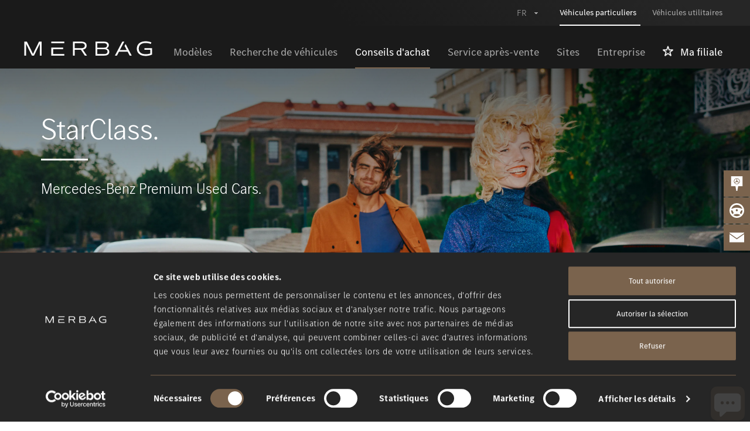

--- FILE ---
content_type: text/html; charset=utf-8
request_url: https://www.merbag.lu/fr/vehicules-particuliers/conseils-dachat/starclass-mercedes-benz-premium-used-cars/
body_size: 30933
content:

<!DOCTYPE html>
<html lang="fr-LU" class="no-js">
<head>
	<!--
		   ___  ___ _____ ___ _  _
		  / _ \| _ \_   _| __| \| |
		 | (_) |  _/ | | | _|| .` |
		  \___/|_|   |_| |___|_|\_| AG

		 Realisation: OPTEN AG
		 CMS: Umbraco
		 Kontakt: https://www.opten.ch / Tel. +41 (0) 44 575 06 06 / info@opten.ch
		-->
	
	<meta charset="utf-8" />
	<meta name="viewport" content="width=device-width, initial-scale=1" />


<title class="js-meta-tag-async">StarClass. Mercedes-Benz Premium Used Cars | Merbag S.A.</title>
<meta name="apple-mobile-web-app-title" content="StarClass. Mercedes-Benz Premium Used Cars | Merbag S.A." class="js-meta-tag-async" />
<meta name="application-name" content="StarClass. Mercedes-Benz Premium Used Cars | Merbag S.A." class="js-meta-tag-async" />

<meta property="og:title" content="StarClass. Mercedes-Benz Premium Used Cars" class="js-meta-tag-async" />
<meta name="twitter:title" content="StarClass. Mercedes-Benz Premium Used Cars" class="js-meta-tag-async" />



<meta name="msapplication-starturl" content="https://www.merbag.lu/fr/vehicules-particuliers/conseils-dachat/starclass-mercedes-benz-premium-used-cars/" class="js-meta-tag-async" />
<meta property="og:url" content="https://www.merbag.lu/fr/vehicules-particuliers/conseils-dachat/starclass-mercedes-benz-premium-used-cars/" class="js-meta-tag-async" />
<meta name="twitter:url" content="https://www.merbag.lu/fr/vehicules-particuliers/conseils-dachat/starclass-mercedes-benz-premium-used-cars/" class="js-meta-tag-async" />

	<meta name="twitter:card" content="summary_large_image">
	<meta name="msapplication-TileColor" content="#000000">
	<meta name="theme-color" content="#000000">
	<meta property="og:image" content="https://www.merbag.lu/media/v2qnvioy/starclass_banner.jpg?v=1dc09288ddaa290" class="js-meta-tag-async" />
	<meta name="twitter:image" content="https://www.merbag.lu/media/v2qnvioy/starclass_banner.jpg?v=1dc09288ddaa290" class="js-meta-tag-async" />
		<link rel="apple-touch-icon" sizes="180x180" href="https://www.merbag.lu/media/uwvaqulo/mercedes-star.jpg?width=180&amp;height=180&amp;bgcolor=000000&amp;v=1dc092808ddd5d0" />
		<link rel="icon" type="image/png" sizes="32x32" href="https://www.merbag.lu/media/uwvaqulo/mercedes-star.jpg?width=32&amp;height=32&amp;v=1dc092808ddd5d0" />
		<link rel="icon" type="image/png" sizes="194x194" href="https://www.merbag.lu/media/uwvaqulo/mercedes-star.jpg?width=194&amp;height=194&amp;v=1dc092808ddd5d0" />
		<link rel="icon" type="image/png" sizes="192x192" href="https://www.merbag.lu/media/uwvaqulo/mercedes-star.jpg?width=192&amp;height=192&amp;v=1dc092808ddd5d0" />
		<link rel="icon" type="image/png" sizes="16x16" href="https://www.merbag.lu/media/uwvaqulo/mercedes-star.jpg?width=16&amp;height=16&amp;v=1dc092808ddd5d0" />
		<meta name="msapplication-square70x70logo" content="https://www.merbag.lu/media/uwvaqulo/mercedes-star.jpg?width=70&amp;height=70&amp;v=1dc092808ddd5d0" />
		<meta name="msapplication-square150x150logo" content="https://www.merbag.lu/media/uwvaqulo/mercedes-star.jpg?width=150&amp;height=150&amp;v=1dc092808ddd5d0" />
		<meta name="msapplication-wide310x150logo" content="https://www.merbag.lu/media/uwvaqulo/mercedes-star.jpg?width=310&amp;height=150&amp;v=1dc092808ddd5d0" />
		<meta name="msapplication-square310x310logo" content="https://www.merbag.lu/media/uwvaqulo/mercedes-star.jpg?width=310&amp;height=310&amp;v=1dc092808ddd5d0" />
		<link rel="alternate" hreflang="de-LU" href="https://www.merbag.lu/de/personenwagen/kaufberatung/starclass-mercedes-benz-premium-used-cars/" class="js-meta-tag-async" />
		<link rel="alternate" hreflang="fr-LU" href="https://www.merbag.lu/fr/vehicules-particuliers/conseils-dachat/starclass-mercedes-benz-premium-used-cars/" class="js-meta-tag-async" />
	<meta content="1FjO0R0KrGFXNJ1gOaqao2JsXZb9Qa0-uLJdg9GfEWw" name="google-site-verification" />

		<!-- Cookiebot CMP-->
		<script id="Cookiebot" src="https://consent.cookiebot.com/uc.js" data-culture="fr" data-cbid="aa976be1-2fa0-4468-b9e4-3d2fa66ac4d0" type="text/javascript" async nonce="7PqmaVDuwpsvDDxC35TU1sTxNSHThiMnNf3Hp8fYuwQ="></script>
		<!-- End Cookiebot CMP -->
			<!-- Google Consent Mode -->
			<script data-cookieconsent="ignore" nonce="7PqmaVDuwpsvDDxC35TU1sTxNSHThiMnNf3Hp8fYuwQ=">
				window.dataLayer = window.dataLayer || [];
				function gtag() {
					dataLayer.push(arguments);
				}
				gtag("consent", "default", {
					ad_personalization: "denied",
					ad_storage: "denied",
					ad_user_data: "denied",
					analytics_storage: "denied",
					functionality_storage: "denied",
					personalization_storage: "denied",
					security_storage: "granted",
					wait_for_update: 500
				});
				gtag("set", "ads_data_redaction", true);
			</script>
			<!-- End Google Consent Mode-->
		<!-- Google Tag Manager -->
		<script data-cookieconsent="ignore" nonce="7PqmaVDuwpsvDDxC35TU1sTxNSHThiMnNf3Hp8fYuwQ=">
			(function (w, d, s, l, i) {
				w[l] = w[l] || []; w[l].push({
					'gtm.start':
						new Date().getTime(), event: 'gtm.js'
				}); var f = d.getElementsByTagName(s)[0],
					j = d.createElement(s), dl = l != 'dataLayer' ? '&l=' + l : ''; j.async = true; j.src =
						'https://www.googletagmanager.com/gtm.js?id=' + i + dl; var n = d.querySelector('[nonce]');
				n && j.setAttribute('nonce', n.nonce || n.getAttribute('nonce')); f.parentNode.insertBefore(j, f);
			})(window, document, 'script', 'dataLayer', 'GTM-52S8PVW');
		</script>
		<!-- End Google Tag Manager -->
	<script type="application/ld+json">
		{
		"@context": "http://schema.org",
		"@type": "Organization",
		"url": "https://www.merbag.lu/fr/",
		"logo": "https://www.merbag.lu/media/uwvaqulo/mercedes-star.jpg?v=1dc092808ddd5d0",
		"contactPoint": [{
		"@type": "ContactPoint",
		"telephone": "&#x2B;352 40 80 11",
		"contactType": "customer service"
		}]
		}
	</script>

	<script nonce="7PqmaVDuwpsvDDxC35TU1sTxNSHThiMnNf3Hp8fYuwQ=">document.documentElement.classList.remove("no-js");</script>
	<style>
		.no-js .lazy, .no-js .\--lazy, .no-js .lazyloaded {
			display: none;
		}
	</style>
	
<link href="/fonts/elegant_font/HTMLCSS/style.css" rel="stylesheet" nonce="7PqmaVDuwpsvDDxC35TU1sTxNSHThiMnNf3Hp8fYuwQ=" />

<link rel="stylesheet" href="/Css/main.css?rel=446954de8f&amp;v=Yejn8oPpCkIRKEgCJup5rwTd1c0oyaq75IT2ksFJVuA" media="screen" nonce="7PqmaVDuwpsvDDxC35TU1sTxNSHThiMnNf3Hp8fYuwQ=" />
<link rel="stylesheet" href="/Css/print.css?rel=3fe0bda1c3&amp;v=fugI3HFNzDWpP44ynN15pnO6f2iDwZBTz7cn3Gv50OM" media="print" nonce="7PqmaVDuwpsvDDxC35TU1sTxNSHThiMnNf3Hp8fYuwQ=" />

	<script type="text/javascript" src="/Scripts/lazysizes.min.js" nonce="7PqmaVDuwpsvDDxC35TU1sTxNSHThiMnNf3Hp8fYuwQ="></script>

</head>
<body class="c-body c-body--luxembourg js-favorites-domain  js-anchor" data-domain="PageDomainCars" data-language-long="fr-CH">
		<!-- Google Tag Manager (noscript) -->
	<noscript>
		<iframe src="https://www.googletagmanager.com/ns.html?id=GTM-52S8PVW" height="0" width="0" style="display:none;visibility:hidden"></iframe>
	</noscript>
	<!-- End Google Tag Manager (noscript) -->

	<div class="c-navbar__skiplinks js-skiplinks">
	<h2 class="visuallyhidden"></h2>
	<ul class="c-navbar__skiplinks__list">
				<li class="c-navbar__skiplinks__item">
					<a href="https://www.merbag.lu/fr/vehicules-particuliers/" class="c-navbar__skiplinks__item__link js-skiplinks-link c-button" accesskey="0">Vers la page d&#x27;accueil des voitures particuli&#xE8;res</a>
				</li>
				<li class="c-navbar__skiplinks__item">
					<a href="https://www.merbag.lu/fr/vehicules-utilitaires/" class="c-navbar__skiplinks__item__link js-skiplinks-link c-button" accesskey="0">Vers la page d&#x27;accueil des v&#xE9;hicules utilitaires</a>
				</li>
		<li class="c-navbar__skiplinks__item">
			<a href="#header" class="c-navbar__skiplinks__item__link js-skiplinks-link c-button" accesskey="1">Vers la navigation</a>
		</li>
		<li class="c-navbar__skiplinks__item">
			<a href="#content" class="c-navbar__skiplinks__item__link js-skiplinks-link c-button" accesskey="2">Vers le contenu</a>
		</li>
		<li class="c-navbar__skiplinks__item">
			<a href="#footer" class="c-navbar__skiplinks__item__link js-skiplinks-link c-button" accesskey="3">Vers le pied de page</a>
		</li>
	</ul>
</div>
<header class="c-header --expand js-header container-boxed" id="header">
	<div class="px-5 px-xl-7">
			<div class="c-header__top">
				<nav class="c-navbar__meta" role="navigation" aria-label="M&#xE9;tanavigation">
			<select name="languages" class="c-navbar__language js-language-chooser">
					<option class="c-navbar__language__option js-language-chooser-option" value="/fr/vehicules-particuliers/conseils-dachat/starclass-mercedes-benz-premium-used-cars/" aria-current="true">FR</option>
					<option class="c-navbar__language__option js-language-chooser-option" value="/de/personenwagen/kaufberatung/starclass-mercedes-benz-premium-used-cars/" aria-current="false">DE</option>
			</select>
						<ul class="c-navbar__nav">
								<li class="c-navbar__item is--active">
									<a href="https://www.merbag.lu/fr/vehicules-particuliers/" title="V&#xE9;hicules particuliers" class="c-navbar__item__link js-navbar-link">
										<span class="c-navbar__item__link__inner">
											Véhicules particuliers
										</span>
									</a>
								</li>
								<li class="c-navbar__item">
									<a href="https://www.merbag.lu/fr/vehicules-utilitaires/" title="V&#xE9;hicules utilitaires" class="c-navbar__item__link js-navbar-link">
										<span class="c-navbar__item__link__inner">
											Véhicules utilitaires
										</span>
									</a>
								</li>
						</ul>
				</nav>
			</div>

		<div class="c-header__content">
				<a class="c-header__brand order-2 order-xl-1" href="https://www.merbag.lu/fr/" title="Page d&#x27;accueil">
					<picture><img alt="Page d&#x27;accueil" class="img-fluid" src="https://www.merbag.lu/media/j51pc4jr/merbag_logo_rgb_neg.svg" title="Page d&#x27;accueil"></picture><noscript><img alt="Page d&#x27;accueil" class="img-fluid" src="https://www.merbag.lu/media/j51pc4jr/merbag_logo_rgb_neg.svg" title="Page d&#x27;accueil"></noscript>
				</a>

				<nav class="c-navbar c-navbar--top-level --collapsed js-navbar order-3 order-xl-2"
					 id="c-navbar"
					 aria-label="Navigation principale">

					<div class="c-navbar__header">
						Menu
					</div>
					<div class="c-navbar__scrollable">
						<ul class="c-navbar__nav">
		<li class="c-navbar__item d-none d-xl-block ">
				<a class="c-navbar__item__link --hidden-expand"
				   data-toggle="collapse"
				   role="button"
				   aria-expanded="false"
				   aria-controls="c-navbar-nav-false-59180"
				   title="Mod&#xE8;les"
				   href="#c-navbar-nav-false-59180">
					Modèles
					<i class="c-navbar__item__link-arrow arrow_carrot-down"></i>
				</a>
				<button type="button"
						class="c-navbar__item__link --hidden js-navbar-mega-dropdown-toggler"
						title="Mod&#xE8;les"
						aria-controls="c-navbar-nav-false-59180"
						aria-haspopup="true">
					<span class="c-navbar__item__link__inner">
						Modèles
					</span>

					<i class="c-navbar__item__link-arrow arrow_carrot-down"></i>
				</button>
				<div id="c-navbar-nav-false-59180"
					 data-parent="#c-navbar"
					 class="c-navbar__mega-dropdown js-navbar-mega-dropdown">
					<div class="c-navbar__mega-dropdown__container ">

						<h4 class="h2 d-none d-xl-block mt-3 ml-7 mr-8">Modèles</h4>
							<ul class="c-navbar__nav">
									<li class="c-navbar__item">
										<a class="c-navbar__item__link"
										   title="Vue d&#x27;ensemble Mod&#xE8;les"
										   href="https://www.merbag.lu/fr/vehicules-particuliers/modeles/"
										   target="_self">
											<span class="c-navbar__item__link__inner">
												Vue d&#x27;ensemble
											</span>
										</a>
									</li>
			<li class="c-navbar__item">
				<a class="c-navbar__item__link"
				   title="Types de v&#xE9;hicules"
				   data-toggle="navbar"
				   href="#c-navbar-59180-False-categories">
					Types de véhicules
					<i class="c-navbar__item__link-arrow arrow_carrot-right"></i>
				</a>
				<div id="c-navbar-collapse-59180-False-categories"
					 data-parent="#c-navbar-nav-false-59180"
					 class="collapse">
					<div class="c-navbar  --collapsed"
						 id="c-navbar-59180-False-categories">
						<div class="c-navbar__header --clickable js-navbar-header"
							 role="button">
							<i class="c-navbar__header-icon arrow_carrot-left"></i>
							retour
						</div>
						<div class="c-navbar__scrollable">
							<h4 class="h2 mt-7 mx-4">Types de véhicules</h4>

							<ul class="c-navbar__nav">
									<li class="c-navbar__item">
		<a class="c-navbar__item__link"
		   title="Compact Cars"
		   href="https://www.merbag.lu/fr/vehicules-particuliers/modeles/?category=compact-cars"
		   target="_self">
			<span class="c-navbar__item__link__inner">
				Compact Cars
			</span>
		</a>
									</li>
									<li class="c-navbar__item">
		<a class="c-navbar__item__link"
		   title="Berlines"
		   href="https://www.merbag.lu/fr/vehicules-particuliers/modeles/?category=berlines"
		   target="_self">
			<span class="c-navbar__item__link__inner">
				Berlines
			</span>
		</a>
									</li>
									<li class="c-navbar__item">
		<a class="c-navbar__item__link"
		   title="Breaks"
		   href="https://www.merbag.lu/fr/vehicules-particuliers/modeles/?category=breaks"
		   target="_self">
			<span class="c-navbar__item__link__inner">
				Breaks
			</span>
		</a>
									</li>
									<li class="c-navbar__item">
		<a class="c-navbar__item__link"
		   title="SUV &amp; Tout-terrains"
		   href="https://www.merbag.lu/fr/vehicules-particuliers/modeles/?category=suv-tout-terrains"
		   target="_self">
			<span class="c-navbar__item__link__inner">
				SUV & Tout-terrains
			</span>
		</a>
									</li>
									<li class="c-navbar__item">
		<a class="c-navbar__item__link"
		   title="Coup&#xE9;s"
		   href="https://www.merbag.lu/fr/vehicules-particuliers/modeles/?category=coupes"
		   target="_self">
			<span class="c-navbar__item__link__inner">
				Coupés
			</span>
		</a>
									</li>
									<li class="c-navbar__item">
		<a class="c-navbar__item__link"
		   title="Cabriolets &amp; Roadsters"
		   href="https://www.merbag.lu/fr/vehicules-particuliers/modeles/?category=cabriolets-roadsters"
		   target="_self">
			<span class="c-navbar__item__link__inner">
				Cabriolets & Roadsters
			</span>
		</a>
									</li>
									<li class="c-navbar__item">
		<a class="c-navbar__item__link"
		   title="Monospaces"
		   href="https://www.merbag.lu/fr/vehicules-particuliers/modeles/?category=monospaces"
		   target="_self">
			<span class="c-navbar__item__link__inner">
				Monospaces
			</span>
		</a>
									</li>
							</ul>
						</div>
					</div>
				</div>
			</li>
			<li class="c-navbar__item">
				<a class="c-navbar__item__link"
				   title="Classes de mod&#xE8;les"
				   data-toggle="navbar"
				   href="#c-navbar-59180-False-model">
					Classes de modèles
					<i class="c-navbar__item__link-arrow arrow_carrot-right"></i>
				</a>
				<div id="c-navbar-collapse-59180-False-model"
					 data-parent="#c-navbar-nav-false-59180"
					 class="collapse">
					<div class="c-navbar  --collapsed"
						 id="c-navbar-59180-False-model">
						<div class="c-navbar__header --clickable js-navbar-header"
							 role="button">
							<i class="c-navbar__header-icon arrow_carrot-left"></i>
							retour
						</div>
						<div class="c-navbar__scrollable">
							<h4 class="h2 mt-7 mx-4">Classes de modèles</h4>

							<ul class="c-navbar__nav">
									<li class="c-navbar__item">
		<a class="c-navbar__item__link"
		   title="Electrique/EQ"
		   href="https://www.merbag.lu/fr/vehicules-particuliers/modeles/?model=electriqueeq"
		   target="_self">
			<span class="c-navbar__item__link__inner">
				Electrique/EQ
			</span>
		</a>
									</li>
									<li class="c-navbar__item">
		<a class="c-navbar__item__link"
		   title="Classe A"
		   href="https://www.merbag.lu/fr/vehicules-particuliers/modeles/?model=classe-a"
		   target="_self">
			<span class="c-navbar__item__link__inner">
				Classe A
			</span>
		</a>
									</li>
									<li class="c-navbar__item">
		<a class="c-navbar__item__link"
		   title="Classe B"
		   href="https://www.merbag.lu/fr/vehicules-particuliers/modeles/?model=classe-b"
		   target="_self">
			<span class="c-navbar__item__link__inner">
				Classe B
			</span>
		</a>
									</li>
									<li class="c-navbar__item">
		<a class="c-navbar__item__link"
		   title="Classe C"
		   href="https://www.merbag.lu/fr/vehicules-particuliers/modeles/?model=classe-c"
		   target="_self">
			<span class="c-navbar__item__link__inner">
				Classe C
			</span>
		</a>
									</li>
									<li class="c-navbar__item">
		<a class="c-navbar__item__link"
		   title="CLA"
		   href="https://www.merbag.lu/fr/vehicules-particuliers/modeles/?model=cla"
		   target="_self">
			<span class="c-navbar__item__link__inner">
				CLA
			</span>
		</a>
									</li>
									<li class="c-navbar__item">
		<a class="c-navbar__item__link"
		   title="CLE"
		   href="https://www.merbag.ch/fr/voitures-particulieres/modeles/?model=cle"
		   target="_self">
			<span class="c-navbar__item__link__inner">
				CLE
			</span>
		</a>
									</li>
									<li class="c-navbar__item">
		<a class="c-navbar__item__link"
		   title="Classe E"
		   href="https://www.merbag.ch/fr/voitures-particulieres/modeles/?model=classe-e"
		   target="_self">
			<span class="c-navbar__item__link__inner">
				Classe E
			</span>
		</a>
									</li>
									<li class="c-navbar__item">
		<a class="c-navbar__item__link"
		   title="Classe G"
		   href="https://www.merbag.lu/fr/vehicules-particuliers/modeles/?model=classe-g"
		   target="_self">
			<span class="c-navbar__item__link__inner">
				Classe G
			</span>
		</a>
									</li>
									<li class="c-navbar__item">
		<a class="c-navbar__item__link"
		   title="GLA"
		   href="https://www.merbag.lu/fr/vehicules-particuliers/modeles/?model=gla"
		   target="_self">
			<span class="c-navbar__item__link__inner">
				GLA
			</span>
		</a>
									</li>
									<li class="c-navbar__item">
		<a class="c-navbar__item__link"
		   title="GLB"
		   href="https://www.merbag.lu/fr/vehicules-particuliers/modeles/?model=glb"
		   target="_self">
			<span class="c-navbar__item__link__inner">
				GLB
			</span>
		</a>
									</li>
									<li class="c-navbar__item">
		<a class="c-navbar__item__link"
		   title="GLC"
		   href="https://www.merbag.lu/fr/vehicules-particuliers/modeles/?model=glc"
		   target="_self">
			<span class="c-navbar__item__link__inner">
				GLC
			</span>
		</a>
									</li>
									<li class="c-navbar__item">
		<a class="c-navbar__item__link"
		   title="GLE"
		   href="https://www.merbag.lu/fr/vehicules-particuliers/modeles/?model=gle"
		   target="_self">
			<span class="c-navbar__item__link__inner">
				GLE
			</span>
		</a>
									</li>
									<li class="c-navbar__item">
		<a class="c-navbar__item__link"
		   title="GLS"
		   href="https://www.merbag.lu/fr/vehicules-particuliers/modeles/?model=gls"
		   target="_self">
			<span class="c-navbar__item__link__inner">
				GLS
			</span>
		</a>
									</li>
									<li class="c-navbar__item">
		<a class="c-navbar__item__link"
		   title="Mercedes-AMG SL Roadster"
		   href="https://www.merbag.lu/fr/vehicules-particuliers/modeles/?model=mercedes-amg-sl-roadster"
		   target="_self">
			<span class="c-navbar__item__link__inner">
				Mercedes-AMG SL Roadster
			</span>
		</a>
									</li>
									<li class="c-navbar__item">
		<a class="c-navbar__item__link"
		   title="Mercedes-AMG GT"
		   href="https://www.merbag.lu/fr/vehicules-particuliers/modeles/?model=mercedes-amg-gt"
		   target="_self">
			<span class="c-navbar__item__link__inner">
				Mercedes-AMG GT
			</span>
		</a>
									</li>
									<li class="c-navbar__item">
		<a class="c-navbar__item__link"
		   title="Classe S"
		   href="https://www.merbag.lu/fr/vehicules-particuliers/modeles/?model=classe-s"
		   target="_self">
			<span class="c-navbar__item__link__inner">
				Classe S
			</span>
		</a>
									</li>
									<li class="c-navbar__item">
		<a class="c-navbar__item__link"
		   title="Van"
		   href="https://www.merbag.lu/fr/vehicules-particuliers/modeles/?model=van"
		   target="_self">
			<span class="c-navbar__item__link__inner">
				Van
			</span>
		</a>
									</li>
									<li class="c-navbar__item">
		<a class="c-navbar__item__link"
		   title="smart"
		   href="https://www.merbag.lu/fr/vehicules-particuliers/modeles/?model=smart"
		   target="_self">
			<span class="c-navbar__item__link__inner">
				smart
			</span>
		</a>
									</li>
							</ul>
						</div>
					</div>
				</div>
			</li>
		<li class="c-navbar__item ">
		<a class="c-navbar__item__link"
		   title="Nouveaut&#xE9;s"
		   href="https://www.merbag.lu/fr/vehicules-particuliers/modeles/?filter=nouveautes"
		   target="_blank">
			<span class="c-navbar__item__link__inner">
				Nouveautés
			</span>
		</a>
		</li>
		<li class="c-navbar__item ">
		<a class="c-navbar__item__link"
		   title="&#xC9;lectric/ Plug-In Hybrid"
		   href="https://www.merbag.lu/fr/vehicules-particuliers/modeles/?filter=electric-plug-in-hybrid"
		   target="_self">
			<span class="c-navbar__item__link__inner">
				Électric/ Plug-In Hybrid
			</span>
		</a>
		</li>
		<li class="c-navbar__item ">
		<a class="c-navbar__item__link"
		   title="Mercedes-AMG"
		   href="https://www.merbag.lu/fr/vehicules-particuliers/modeles/?filter=mercedes-amg"
		   target="_self">
			<span class="c-navbar__item__link__inner">
				Mercedes-AMG
			</span>
		</a>
		</li>
		<li class="c-navbar__item ">
		<a class="c-navbar__item__link"
		   title="smart"
		   href="https://www.merbag.lu/fr/vehicules-particuliers/modeles/?filter=smart"
		   target="_self">
			<span class="c-navbar__item__link__inner">
				smart
			</span>
		</a>
		</li>
		<li class="c-navbar__item c-navbar__item--light">
		<a class="c-navbar__item__link"
		   title="R&#xE9;server un essai routier"
		   href="https://www.mercedes-benz.lu/fr/passengercars/test-drive.html?group=all&amp;subgroup=see-all&amp;view=BODYTYPE"
		   target="_blank">
			<span class="c-navbar__item__link__inner">
				Réserver un essai routier
			</span>
		</a>
		</li>
		<li class="c-navbar__item c-navbar__item--light">
		<a class="c-navbar__item__link"
		   title="Configurateur en ligne"
		   href="https://www.mercedes-benz.lu/fr/passengercars/configurator.html?group=all&amp;subgroup=see-all&amp;view=BODYTYPE"
		   target="_blank">
			<span class="c-navbar__item__link__inner">
				Configurateur en ligne
			</span>
		</a>
		</li>
							</ul>
						<button type="button"
								class="c-navbar__mega-dropdown__close c-button__close --inverted --hidden js-navbar-toggler"
								title="Fermer">
							<i class="icon_close c-navbar__mega-dropdown__close__icon c-button__close__icon"></i>
						</button>
					</div>
				</div>
		</li>
		<li class="c-navbar__item d-none d-xl-block ">
				<a class="c-navbar__item__link --hidden-expand"
				   data-toggle="collapse"
				   role="button"
				   aria-expanded="false"
				   aria-controls="c-navbar-nav-false-59181"
				   title="Recherche de v&#xE9;hicules"
				   href="#c-navbar-nav-false-59181">
					Recherche de véhicules
					<i class="c-navbar__item__link-arrow arrow_carrot-down"></i>
				</a>
				<button type="button"
						class="c-navbar__item__link --hidden js-navbar-mega-dropdown-toggler"
						title="Recherche de v&#xE9;hicules"
						aria-controls="c-navbar-nav-false-59181"
						aria-haspopup="true">
					<span class="c-navbar__item__link__inner">
						Recherche de véhicules
					</span>

					<i class="c-navbar__item__link-arrow arrow_carrot-down"></i>
				</button>
				<div id="c-navbar-nav-false-59181"
					 data-parent="#c-navbar"
					 class="c-navbar__mega-dropdown js-navbar-mega-dropdown">
					<div class="c-navbar__mega-dropdown__container ">

						<h4 class="h2 d-none d-xl-block mt-3 ml-7 mr-8">Recherche de véhicules</h4>
							<ul class="c-navbar__nav">
		<li class="c-navbar__item ">
		<a class="c-navbar__item__link"
		   title="Occasions"
		   href="https://www.merbag.lu/fr/vehicules-particuliers/recherche-de-vehicules/voiture/?VehicleType=1&amp;DomainContextId=22417&amp;Category=53527&amp;Page=1&amp;Conditions=272&amp;Makes%5B0%5D=&amp;Models%5B0%5D=&amp;TypeName%5B0%5D=&amp;Locations=&amp;YearFromOptions=&amp;YearToOptions=&amp;PriceFromOptions=&amp;PriceToOptions=&amp;KmFromOptions=&amp;KmToOptions=&amp;HpFromOptions=&amp;HpToOptions=&amp;DriveOptions=&amp;CcmFromOptions=&amp;CcmToOptions=&amp;DoorsFromOptions=&amp;DoorsToOptions=&amp;SeatsFromOptions=&amp;SeatsToOptions=&amp;ConsumptionFromOptions=&amp;ConsumptionToOptions=&amp;Co2EmissionFromOptions=&amp;Co2EmissionToOptions=&amp;ConsumptionRatingOptions=&amp;SortOptions=">
			<span class="c-navbar__item__link__inner">
				Occasions
			</span>
		</a>
		</li>
		<li class="c-navbar__item ">
		<a class="c-navbar__item__link"
		   title="Nouveaux v&#xE9;hicules &amp; mod&#xE8;les de d&#xE9;monstration"
		   href="https://www.merbag.lu/fr/vehicules-particuliers/recherche-de-vehicules/voiture/?VehicleType=1&amp;DomainContextId=22417&amp;Category=53527&amp;Page=1&amp;Conditions=47&amp;Conditions=275&amp;Makes%5B0%5D=&amp;Models%5B0%5D=&amp;TypeName%5B0%5D=&amp;Locations=&amp;YearFromOptions=&amp;YearToOptions=&amp;PriceFromOptions=&amp;PriceToOptions=&amp;KmFromOptions=&amp;KmToOptions=&amp;HpFromOptions=&amp;HpToOptions=&amp;DriveOptions=&amp;CcmFromOptions=&amp;CcmToOptions=&amp;DoorsFromOptions=&amp;DoorsToOptions=&amp;SeatsFromOptions=&amp;SeatsToOptions=&amp;ConsumptionFromOptions=&amp;ConsumptionToOptions=&amp;Co2EmissionFromOptions=&amp;Co2EmissionToOptions=&amp;ConsumptionRatingOptions=&amp;SortOptions=">
			<span class="c-navbar__item__link__inner">
				Nouveaux véhicules & modèles de démonstration
			</span>
		</a>
		</li>
		<li class="c-navbar__item ">
		<a class="c-navbar__item__link"
		   title="Camper Vans"
		   href="https://www.merbag.lu/fr/vehicules-utilitaires/recherche-de-vehicules/camping-car/"
		   target="_blank">
			<span class="c-navbar__item__link__inner">
				Camper Vans
			</span>
		</a>
		</li>
							</ul>
						<button type="button"
								class="c-navbar__mega-dropdown__close c-button__close --inverted --hidden js-navbar-toggler"
								title="Fermer">
							<i class="icon_close c-navbar__mega-dropdown__close__icon c-button__close__icon"></i>
						</button>
					</div>
				</div>
		</li>
		<li class="c-navbar__item is--active d-none d-xl-block ">
				<a class="c-navbar__item__link --hidden-expand"
				   data-toggle="collapse"
				   role="button"
				   aria-expanded="false"
				   aria-controls="c-navbar-nav-false-59183"
				   title="Conseils d&#x27;achat"
				   href="#c-navbar-nav-false-59183">
					Conseils d'achat
					<i class="c-navbar__item__link-arrow arrow_carrot-down"></i>
				</a>
				<button type="button"
						class="c-navbar__item__link --hidden js-navbar-mega-dropdown-toggler"
						title="Conseils d&#x27;achat"
						aria-controls="c-navbar-nav-false-59183"
						aria-haspopup="true">
					<span class="c-navbar__item__link__inner">
						Conseils d'achat
					</span>

					<i class="c-navbar__item__link-arrow arrow_carrot-down"></i>
				</button>
				<div id="c-navbar-nav-false-59183"
					 data-parent="#c-navbar"
					 class="c-navbar__mega-dropdown js-navbar-mega-dropdown">
					<div class="c-navbar__mega-dropdown__container ">

						<h4 class="h2 d-none d-xl-block mt-3 ml-7 mr-8">Conseils d'achat</h4>
							<ul class="c-navbar__nav">
									<li class="c-navbar__item">
										<a class="c-navbar__item__link"
										   title="Vue d&#x27;ensemble Conseils d&#x27;achat"
										   href="https://www.merbag.lu/fr/vehicules-particuliers/conseils-dachat/"
										   target="_self">
											<span class="c-navbar__item__link__inner">
												Vue d&#x27;ensemble
											</span>
										</a>
									</li>
		<li class="c-navbar__item ">
		<a class="c-navbar__item__link"
		   title="Configurez votre v&#xE9;hicule"
		   href="https://www.mercedes-benz.lu/de/passengercars/configurator.html?group=all&amp;subgroup=see-all&amp;view=BODYTYPE"
		   target="_blank">
			<span class="c-navbar__item__link__inner">
				Configurez votre véhicule
			</span>
		</a>
		</li>
		<li class="c-navbar__item ">
		<a class="c-navbar__item__link"
		   title="R&#xE9;server un essai routier"
		   href="https://www.mercedes-benz.lu/de/passengercars/test-drive.html?group=all&amp;subgroup=see-all&amp;view=BODYTYPE"
		   target="_blank">
			<span class="c-navbar__item__link__inner">
				Réserver un essai routier
			</span>
		</a>
		</li>
		<li class="c-navbar__item ">
		<a class="c-navbar__item__link"
		   title="T&#xE9;l&#xE9;charger les listes de prix et les brochures"
		   href="https://www.mercedes-benz.lu/de/passengercars/buy/pricelist-brochures.html"
		   target="_blank">
			<span class="c-navbar__item__link__inner">
				Télécharger les listes de prix et les brochures
			</span>
		</a>
		</li>
		<li class="c-navbar__item ">
		<a class="c-navbar__item__link"
		   title="Clients professionnels &amp; flottes"
		   href="https://www.merbag.lu/fr/vehicules-particuliers/conseils-dachat/clients-professionnels-flottes/"
		   target="_self">
			<span class="c-navbar__item__link__inner">
				Clients professionnels & flottes
			</span>
		</a>
		</li>
		<li class="c-navbar__item ">
		<a class="c-navbar__item__link"
		   title="Leasing &amp; financement"
		   href="https://www.mercedes-benz.lu/de/passengercars/buy/financial-services/selectanddrive/rate-calculator.module.html"
		   target="_blank">
			<span class="c-navbar__item__link__inner">
				Leasing & financement
			</span>
		</a>
		</li>
		<li class="c-navbar__item ">
		<a class="c-navbar__item__link"
		   title="Programmes de service Mercedes-Benz"
		   href="https://www.serviceproducts.mercedes-benz.lu/de"
		   target="_blank">
			<span class="c-navbar__item__link__inner">
				Programmes de service Mercedes-Benz
			</span>
		</a>
		</li>
		<li class="c-navbar__item ">
		<a class="c-navbar__item__link"
		   title="AMG Performance Center"
		   href="https://www.merbag.lu/fr/vehicules-particuliers/conseils-dachat/amg-performance-center/"
		   target="_self">
			<span class="c-navbar__item__link__inner">
				AMG Performance Center
			</span>
		</a>
		</li>
		<li class="c-navbar__item is--active ">
		<a class="c-navbar__item__link"
		   title="StarClass. Mercedes-Benz Premium Used Cars"
		   href="https://www.merbag.lu/fr/vehicules-particuliers/conseils-dachat/starclass-mercedes-benz-premium-used-cars/"
		   target="_self">
			<span class="c-navbar__item__link__inner">
				StarClass. Mercedes-Benz Premium Used Cars
			</span>
				<span class="sr-only">(current)</span>
		</a>
		</li>
							</ul>
						<button type="button"
								class="c-navbar__mega-dropdown__close c-button__close --inverted --hidden js-navbar-toggler"
								title="Fermer">
							<i class="icon_close c-navbar__mega-dropdown__close__icon c-button__close__icon"></i>
						</button>
					</div>
				</div>
		</li>
		<li class="c-navbar__item d-none d-xl-block ">
				<a class="c-navbar__item__link --hidden-expand"
				   data-toggle="collapse"
				   role="button"
				   aria-expanded="false"
				   aria-controls="c-navbar-nav-false-59184"
				   title="Service apr&#xE8;s-vente"
				   href="#c-navbar-nav-false-59184">
					Service après-vente
					<i class="c-navbar__item__link-arrow arrow_carrot-down"></i>
				</a>
				<button type="button"
						class="c-navbar__item__link --hidden js-navbar-mega-dropdown-toggler"
						title="Service apr&#xE8;s-vente"
						aria-controls="c-navbar-nav-false-59184"
						aria-haspopup="true">
					<span class="c-navbar__item__link__inner">
						Service après-vente
					</span>

					<i class="c-navbar__item__link-arrow arrow_carrot-down"></i>
				</button>
				<div id="c-navbar-nav-false-59184"
					 data-parent="#c-navbar"
					 class="c-navbar__mega-dropdown js-navbar-mega-dropdown">
					<div class="c-navbar__mega-dropdown__container ">

						<h4 class="h2 d-none d-xl-block mt-3 ml-7 mr-8">Service après-vente</h4>
							<ul class="c-navbar__nav">
									<li class="c-navbar__item">
										<a class="c-navbar__item__link"
										   title="Vue d&#x27;ensemble Service apr&#xE8;s-vente"
										   href="https://www.merbag.lu/fr/vehicules-particuliers/service-apres-vente/"
										   target="_self">
											<span class="c-navbar__item__link__inner">
												Vue d&#x27;ensemble
											</span>
										</a>
									</li>
		<li class="c-navbar__item ">
		<a class="c-navbar__item__link"
		   title="Planifier un rendez-vous de service"
		   href="https://www.mercedes-benz.lu/fr/passengercars/being-an-owner/service-booking/service-booking.module.html/oab"
		   target="_blank">
			<span class="c-navbar__item__link__inner">
				Planifier un rendez-vous de service
			</span>
		</a>
		</li>
		<li class="c-navbar__item ">
		<a class="c-navbar__item__link"
		   title="Programmes de service apr&#xE8;s-vente Mercedes-Benz"
		   href="https://www.merbag.lu/fr/vehicules-particuliers/service-apres-vente/programmes-de-service-apres-vente-mercedes-benz/"
		   target="_self">
			<span class="c-navbar__item__link__inner">
				Programmes de service après-vente Mercedes-Benz
			</span>
		</a>
		</li>
		<li class="c-navbar__item ">
		<a class="c-navbar__item__link"
		   title="Services d&#x27;atelier et de carrosserie"
		   href="https://www.merbag.lu/fr/vehicules-particuliers/service-apres-vente/services-datelier-et-de-carrosserie/"
		   target="_self">
			<span class="c-navbar__item__link__inner">
				Services d'atelier et de carrosserie
			</span>
		</a>
		</li>
		<li class="c-navbar__item ">
		<a class="c-navbar__item__link"
		   title="Accessoires &amp; Collection"
		   href="https://www.merbag.lu/fr/vehicules-particuliers/service-apres-vente/accessoires-collection/"
		   target="_self">
			<span class="c-navbar__item__link__inner">
				Accessoires & Collection
			</span>
		</a>
		</li>
		<li class="c-navbar__item ">
		<a class="c-navbar__item__link"
		   title="Pi&#xE8;ces de rechange pour les clients professionnels"
		   href="https://www.merbag.lu/fr/vehicules-particuliers/service-apres-vente/pieces-de-rechange-pour-les-clients-professionnels/"
		   target="_self">
			<span class="c-navbar__item__link__inner">
				Pièces de rechange pour les clients professionnels
			</span>
		</a>
		</li>
		<li class="c-navbar__item ">
		<a class="c-navbar__item__link"
		   title="Mercedes-Benz Classic Center"
		   href="https://www.merbag.lu/fr/vehicules-particuliers/service-apres-vente/mercedes-benz-classic-center/"
		   target="_self">
			<span class="c-navbar__item__link__inner">
				Mercedes-Benz Classic Center
			</span>
		</a>
		</li>
		<li class="c-navbar__item ">
		<a class="c-navbar__item__link"
		   title="Mobile Service"
		   href="https://www.merbag.lu/fr/vehicules-particuliers/service-apres-vente/mobile-service/"
		   target="_self">
			<span class="c-navbar__item__link__inner">
				Mobile Service
			</span>
		</a>
		</li>
		<li class="c-navbar__item ">
		<a class="c-navbar__item__link"
		   title="Showroom Online de la Collection"
		   href="https://accessories.mercedes-benz.com/fr-LU/lifestyle/collection"
		   target="_blank">
			<span class="c-navbar__item__link__inner">
				Showroom Online de la Collection
			</span>
		</a>
		</li>
		<li class="c-navbar__item ">
		<a class="c-navbar__item__link"
		   title="Finition &amp; Tuning"
		   href="https://www.merbag.lu/fr/vehicules-particuliers/service-apres-vente/finition-tuning/"
		   target="_self">
			<span class="c-navbar__item__link__inner">
				Finition & Tuning
			</span>
		</a>
		</li>
		<li class="c-navbar__item ">
		<a class="c-navbar__item__link"
		   title="Aide en cas d&#x27;accident"
		   href="https://www.mercedes-benz.lu/de/passengercars/being-an-owner/roadside-assistance/stage.module.html"
		   target="_blank">
			<span class="c-navbar__item__link__inner">
				Aide en cas d'accident
			</span>
		</a>
		</li>
		<li class="c-navbar__item ">
		<a class="c-navbar__item__link"
		   title="Programmes des services Mercedes-Benz"
		   href="https://www.serviceproducts.mercedes-benz.lu/de"
		   target="_blank">
			<span class="c-navbar__item__link__inner">
				Programmes des services Mercedes-Benz
			</span>
		</a>
		</li>
		<li class="c-navbar__item ">
		<a class="c-navbar__item__link"
		   title="Mercedes me connect"
		   href="https://www.mercedes-benz.lu/de/passengercars/being-an-owner/mercedes-me-connect/mercedes-me-recommendations.module.html"
		   target="_blank">
			<span class="c-navbar__item__link__inner">
				Mercedes me connect
			</span>
		</a>
		</li>
		<li class="c-navbar__item ">
		<a class="c-navbar__item__link"
		   title="Manuels d&#x27;utilisation"
		   href="https://www.mercedes-benz.lu/fr/passengercars/being-an-owner/manuals.html"
		   target="_blank">
			<span class="c-navbar__item__link__inner">
				Manuels d'utilisation
			</span>
		</a>
		</li>
							</ul>
						<button type="button"
								class="c-navbar__mega-dropdown__close c-button__close --inverted --hidden js-navbar-toggler"
								title="Fermer">
							<i class="icon_close c-navbar__mega-dropdown__close__icon c-button__close__icon"></i>
						</button>
					</div>
				</div>
		</li>
		<li class="c-navbar__item d-none d-xl-block ">
		<a class="c-navbar__item__link"
		   title="Sites"
		   href="https://www.merbag.lu/fr/vehicules-particuliers/sites/"
		   target="_self">
			<span class="c-navbar__item__link__inner">
				Sites
			</span>
		</a>
		</li>
		<li class="c-navbar__item is--active d-xl-none ">
				<a class="c-navbar__item__link --hidden-expand is-active"
				   data-toggle="collapse"
				   role="button"
				   aria-expanded="true"
				   aria-controls="c-navbar-nav-true-59166"
				   title="V&#xE9;hicules particuliers"
				   href="#c-navbar-nav-true-59166">
					Véhicules particuliers
					<i class="c-navbar__item__link-arrow arrow_carrot-down"></i>
				</a>
				<button type="button"
						class="c-navbar__item__link --hidden js-navbar-mega-dropdown-toggler"
						title="V&#xE9;hicules particuliers"
						aria-controls="c-navbar-nav-true-59166"
						aria-haspopup="true">
					<span class="c-navbar__item__link__inner">
						Véhicules particuliers
					</span>

					<i class="c-navbar__item__link-arrow arrow_carrot-down"></i>
				</button>
				<div id="c-navbar-nav-true-59166"
					 data-parent="#c-navbar"
					 class="c-navbar__mega-dropdown js-navbar-mega-dropdown collapse collapse--show">
					<div class="c-navbar__mega-dropdown__container ">

						<h4 class="h2 d-none d-xl-block mt-3 ml-7 mr-8">Véhicules particuliers</h4>
							<ul class="c-navbar__nav">
									<li class="c-navbar__item">
										<a class="c-navbar__item__link"
										   title="Vue d&#x27;ensemble V&#xE9;hicules particuliers"
										   href="https://www.merbag.lu/fr/vehicules-particuliers/"
										   target="_self">
											<span class="c-navbar__item__link__inner">
												Vue d&#x27;ensemble
											</span>
										</a>
									</li>
		<li class="c-navbar__item ">
				<button class="c-navbar__item__link c-navbar__item__link--button"
						title="Mod&#xE8;les"
						data-toggle="navbar"
						data-target="#c-navbar-59180"
						aria-haspopup="true">
					<span class="c-navbar__item__link__inner">
						Modèles
					</span>

					<i class="c-navbar__item__link-arrow arrow_carrot-right"></i>
				</button>
				<div id="c-navbar-collapse-59180"
					 data-parent="#c-navbar-nav-true-59166"
					 class="collapse ">
					<div class="c-navbar --collapsed"
						 id="c-navbar-59180">
						<div class="c-navbar__header --clickable js-navbar-header"
							 role="button">
							<i class="c-navbar__header-icon arrow_carrot-left"></i>
							retour
						</div>
						<div class="c-navbar__scrollable ">
							<h4 class="h2 mt-7 mx-4">Modèles</h4>

							<ul class="c-navbar__nav">
									<li class="c-navbar__item --active--hidden-expand">
										<a class="c-navbar__item__link"
										   title="Mod&#xE8;les"
										   href="https://www.merbag.lu/fr/vehicules-particuliers/modeles/"
										   target="_self">
											<span class="c-navbar__item__link__inner">
												Vue d&#x27;ensemble
											</span>
										</a>
									</li>
			<li class="c-navbar__item">
				<a class="c-navbar__item__link"
				   title="Types de v&#xE9;hicules"
				   data-toggle="navbar"
				   href="#c-navbar-59180-True-categories">
					Types de véhicules
					<i class="c-navbar__item__link-arrow arrow_carrot-right"></i>
				</a>
				<div id="c-navbar-collapse-59180-True-categories"
					 data-parent="#c-navbar-nav-true-59180"
					 class="collapse">
					<div class="c-navbar  --collapsed"
						 id="c-navbar-59180-True-categories">
						<div class="c-navbar__header --clickable js-navbar-header"
							 role="button">
							<i class="c-navbar__header-icon arrow_carrot-left"></i>
							retour
						</div>
						<div class="c-navbar__scrollable">
							<h4 class="h2 mt-7 mx-4">Types de véhicules</h4>

							<ul class="c-navbar__nav">
									<li class="c-navbar__item">
		<a class="c-navbar__item__link"
		   title="Compact Cars"
		   href="https://www.merbag.lu/fr/vehicules-particuliers/modeles/?category=compact-cars"
		   target="_self">
			<span class="c-navbar__item__link__inner">
				Compact Cars
			</span>
		</a>
									</li>
									<li class="c-navbar__item">
		<a class="c-navbar__item__link"
		   title="Berlines"
		   href="https://www.merbag.lu/fr/vehicules-particuliers/modeles/?category=berlines"
		   target="_self">
			<span class="c-navbar__item__link__inner">
				Berlines
			</span>
		</a>
									</li>
									<li class="c-navbar__item">
		<a class="c-navbar__item__link"
		   title="Breaks"
		   href="https://www.merbag.lu/fr/vehicules-particuliers/modeles/?category=breaks"
		   target="_self">
			<span class="c-navbar__item__link__inner">
				Breaks
			</span>
		</a>
									</li>
									<li class="c-navbar__item">
		<a class="c-navbar__item__link"
		   title="SUV &amp; Tout-terrains"
		   href="https://www.merbag.lu/fr/vehicules-particuliers/modeles/?category=suv-tout-terrains"
		   target="_self">
			<span class="c-navbar__item__link__inner">
				SUV & Tout-terrains
			</span>
		</a>
									</li>
									<li class="c-navbar__item">
		<a class="c-navbar__item__link"
		   title="Coup&#xE9;s"
		   href="https://www.merbag.lu/fr/vehicules-particuliers/modeles/?category=coupes"
		   target="_self">
			<span class="c-navbar__item__link__inner">
				Coupés
			</span>
		</a>
									</li>
									<li class="c-navbar__item">
		<a class="c-navbar__item__link"
		   title="Cabriolets &amp; Roadsters"
		   href="https://www.merbag.lu/fr/vehicules-particuliers/modeles/?category=cabriolets-roadsters"
		   target="_self">
			<span class="c-navbar__item__link__inner">
				Cabriolets & Roadsters
			</span>
		</a>
									</li>
									<li class="c-navbar__item">
		<a class="c-navbar__item__link"
		   title="Monospaces"
		   href="https://www.merbag.lu/fr/vehicules-particuliers/modeles/?category=monospaces"
		   target="_self">
			<span class="c-navbar__item__link__inner">
				Monospaces
			</span>
		</a>
									</li>
							</ul>
						</div>
					</div>
				</div>
			</li>
			<li class="c-navbar__item">
				<a class="c-navbar__item__link"
				   title="Classes de mod&#xE8;les"
				   data-toggle="navbar"
				   href="#c-navbar-59180-True-model">
					Classes de modèles
					<i class="c-navbar__item__link-arrow arrow_carrot-right"></i>
				</a>
				<div id="c-navbar-collapse-59180-True-model"
					 data-parent="#c-navbar-nav-true-59180"
					 class="collapse">
					<div class="c-navbar  --collapsed"
						 id="c-navbar-59180-True-model">
						<div class="c-navbar__header --clickable js-navbar-header"
							 role="button">
							<i class="c-navbar__header-icon arrow_carrot-left"></i>
							retour
						</div>
						<div class="c-navbar__scrollable">
							<h4 class="h2 mt-7 mx-4">Classes de modèles</h4>

							<ul class="c-navbar__nav">
									<li class="c-navbar__item">
		<a class="c-navbar__item__link"
		   title="Electrique/EQ"
		   href="https://www.merbag.lu/fr/vehicules-particuliers/modeles/?model=electriqueeq"
		   target="_self">
			<span class="c-navbar__item__link__inner">
				Electrique/EQ
			</span>
		</a>
									</li>
									<li class="c-navbar__item">
		<a class="c-navbar__item__link"
		   title="Classe A"
		   href="https://www.merbag.lu/fr/vehicules-particuliers/modeles/?model=classe-a"
		   target="_self">
			<span class="c-navbar__item__link__inner">
				Classe A
			</span>
		</a>
									</li>
									<li class="c-navbar__item">
		<a class="c-navbar__item__link"
		   title="Classe B"
		   href="https://www.merbag.lu/fr/vehicules-particuliers/modeles/?model=classe-b"
		   target="_self">
			<span class="c-navbar__item__link__inner">
				Classe B
			</span>
		</a>
									</li>
									<li class="c-navbar__item">
		<a class="c-navbar__item__link"
		   title="Classe C"
		   href="https://www.merbag.lu/fr/vehicules-particuliers/modeles/?model=classe-c"
		   target="_self">
			<span class="c-navbar__item__link__inner">
				Classe C
			</span>
		</a>
									</li>
									<li class="c-navbar__item">
		<a class="c-navbar__item__link"
		   title="CLA"
		   href="https://www.merbag.lu/fr/vehicules-particuliers/modeles/?model=cla"
		   target="_self">
			<span class="c-navbar__item__link__inner">
				CLA
			</span>
		</a>
									</li>
									<li class="c-navbar__item">
		<a class="c-navbar__item__link"
		   title="CLE"
		   href="https://www.merbag.ch/fr/voitures-particulieres/modeles/?model=cle"
		   target="_self">
			<span class="c-navbar__item__link__inner">
				CLE
			</span>
		</a>
									</li>
									<li class="c-navbar__item">
		<a class="c-navbar__item__link"
		   title="Classe E"
		   href="https://www.merbag.ch/fr/voitures-particulieres/modeles/?model=classe-e"
		   target="_self">
			<span class="c-navbar__item__link__inner">
				Classe E
			</span>
		</a>
									</li>
									<li class="c-navbar__item">
		<a class="c-navbar__item__link"
		   title="Classe G"
		   href="https://www.merbag.lu/fr/vehicules-particuliers/modeles/?model=classe-g"
		   target="_self">
			<span class="c-navbar__item__link__inner">
				Classe G
			</span>
		</a>
									</li>
									<li class="c-navbar__item">
		<a class="c-navbar__item__link"
		   title="GLA"
		   href="https://www.merbag.lu/fr/vehicules-particuliers/modeles/?model=gla"
		   target="_self">
			<span class="c-navbar__item__link__inner">
				GLA
			</span>
		</a>
									</li>
									<li class="c-navbar__item">
		<a class="c-navbar__item__link"
		   title="GLB"
		   href="https://www.merbag.lu/fr/vehicules-particuliers/modeles/?model=glb"
		   target="_self">
			<span class="c-navbar__item__link__inner">
				GLB
			</span>
		</a>
									</li>
									<li class="c-navbar__item">
		<a class="c-navbar__item__link"
		   title="GLC"
		   href="https://www.merbag.lu/fr/vehicules-particuliers/modeles/?model=glc"
		   target="_self">
			<span class="c-navbar__item__link__inner">
				GLC
			</span>
		</a>
									</li>
									<li class="c-navbar__item">
		<a class="c-navbar__item__link"
		   title="GLE"
		   href="https://www.merbag.lu/fr/vehicules-particuliers/modeles/?model=gle"
		   target="_self">
			<span class="c-navbar__item__link__inner">
				GLE
			</span>
		</a>
									</li>
									<li class="c-navbar__item">
		<a class="c-navbar__item__link"
		   title="GLS"
		   href="https://www.merbag.lu/fr/vehicules-particuliers/modeles/?model=gls"
		   target="_self">
			<span class="c-navbar__item__link__inner">
				GLS
			</span>
		</a>
									</li>
									<li class="c-navbar__item">
		<a class="c-navbar__item__link"
		   title="Mercedes-AMG SL Roadster"
		   href="https://www.merbag.lu/fr/vehicules-particuliers/modeles/?model=mercedes-amg-sl-roadster"
		   target="_self">
			<span class="c-navbar__item__link__inner">
				Mercedes-AMG SL Roadster
			</span>
		</a>
									</li>
									<li class="c-navbar__item">
		<a class="c-navbar__item__link"
		   title="Mercedes-AMG GT"
		   href="https://www.merbag.lu/fr/vehicules-particuliers/modeles/?model=mercedes-amg-gt"
		   target="_self">
			<span class="c-navbar__item__link__inner">
				Mercedes-AMG GT
			</span>
		</a>
									</li>
									<li class="c-navbar__item">
		<a class="c-navbar__item__link"
		   title="Classe S"
		   href="https://www.merbag.lu/fr/vehicules-particuliers/modeles/?model=classe-s"
		   target="_self">
			<span class="c-navbar__item__link__inner">
				Classe S
			</span>
		</a>
									</li>
									<li class="c-navbar__item">
		<a class="c-navbar__item__link"
		   title="Van"
		   href="https://www.merbag.lu/fr/vehicules-particuliers/modeles/?model=van"
		   target="_self">
			<span class="c-navbar__item__link__inner">
				Van
			</span>
		</a>
									</li>
									<li class="c-navbar__item">
		<a class="c-navbar__item__link"
		   title="smart"
		   href="https://www.merbag.lu/fr/vehicules-particuliers/modeles/?model=smart"
		   target="_self">
			<span class="c-navbar__item__link__inner">
				smart
			</span>
		</a>
									</li>
							</ul>
						</div>
					</div>
				</div>
			</li>
		<li class="c-navbar__item ">
		<a class="c-navbar__item__link"
		   title="Nouveaut&#xE9;s"
		   href="https://www.merbag.lu/fr/vehicules-particuliers/modeles/?filter=nouveautes"
		   target="_blank">
			<span class="c-navbar__item__link__inner">
				Nouveautés
			</span>
		</a>
		</li>
		<li class="c-navbar__item ">
		<a class="c-navbar__item__link"
		   title="&#xC9;lectric/ Plug-In Hybrid"
		   href="https://www.merbag.lu/fr/vehicules-particuliers/modeles/?filter=electric-plug-in-hybrid"
		   target="_self">
			<span class="c-navbar__item__link__inner">
				Électric/ Plug-In Hybrid
			</span>
		</a>
		</li>
		<li class="c-navbar__item ">
		<a class="c-navbar__item__link"
		   title="Mercedes-AMG"
		   href="https://www.merbag.lu/fr/vehicules-particuliers/modeles/?filter=mercedes-amg"
		   target="_self">
			<span class="c-navbar__item__link__inner">
				Mercedes-AMG
			</span>
		</a>
		</li>
		<li class="c-navbar__item ">
		<a class="c-navbar__item__link"
		   title="smart"
		   href="https://www.merbag.lu/fr/vehicules-particuliers/modeles/?filter=smart"
		   target="_self">
			<span class="c-navbar__item__link__inner">
				smart
			</span>
		</a>
		</li>
		<li class="c-navbar__item c-navbar__item--light">
		<a class="c-navbar__item__link"
		   title="R&#xE9;server un essai routier"
		   href="https://www.mercedes-benz.lu/fr/passengercars/test-drive.html?group=all&amp;subgroup=see-all&amp;view=BODYTYPE"
		   target="_blank">
			<span class="c-navbar__item__link__inner">
				Réserver un essai routier
			</span>
		</a>
		</li>
		<li class="c-navbar__item c-navbar__item--light">
		<a class="c-navbar__item__link"
		   title="Configurateur en ligne"
		   href="https://www.mercedes-benz.lu/fr/passengercars/configurator.html?group=all&amp;subgroup=see-all&amp;view=BODYTYPE"
		   target="_blank">
			<span class="c-navbar__item__link__inner">
				Configurateur en ligne
			</span>
		</a>
		</li>
							</ul>
						</div>
					</div>
				</div>
		</li>
		<li class="c-navbar__item ">
				<button class="c-navbar__item__link c-navbar__item__link--button"
						title="Recherche de v&#xE9;hicules"
						data-toggle="navbar"
						data-target="#c-navbar-59181"
						aria-haspopup="true">
					<span class="c-navbar__item__link__inner">
						Recherche de véhicules
					</span>

					<i class="c-navbar__item__link-arrow arrow_carrot-right"></i>
				</button>
				<div id="c-navbar-collapse-59181"
					 data-parent="#c-navbar-nav-true-59166"
					 class="collapse ">
					<div class="c-navbar --collapsed"
						 id="c-navbar-59181">
						<div class="c-navbar__header --clickable js-navbar-header"
							 role="button">
							<i class="c-navbar__header-icon arrow_carrot-left"></i>
							retour
						</div>
						<div class="c-navbar__scrollable ">
							<h4 class="h2 mt-7 mx-4">Recherche de véhicules</h4>

							<ul class="c-navbar__nav">
												<li class="c-navbar__item ">
		<a class="c-navbar__item__link"
		   title="Occasions"
		   href="https://www.merbag.lu/fr/vehicules-particuliers/recherche-de-vehicules/voiture/?VehicleType=1&amp;DomainContextId=22417&amp;Category=53527&amp;Page=1&amp;Conditions=272&amp;Makes%5B0%5D=&amp;Models%5B0%5D=&amp;TypeName%5B0%5D=&amp;Locations=&amp;YearFromOptions=&amp;YearToOptions=&amp;PriceFromOptions=&amp;PriceToOptions=&amp;KmFromOptions=&amp;KmToOptions=&amp;HpFromOptions=&amp;HpToOptions=&amp;DriveOptions=&amp;CcmFromOptions=&amp;CcmToOptions=&amp;DoorsFromOptions=&amp;DoorsToOptions=&amp;SeatsFromOptions=&amp;SeatsToOptions=&amp;ConsumptionFromOptions=&amp;ConsumptionToOptions=&amp;Co2EmissionFromOptions=&amp;Co2EmissionToOptions=&amp;ConsumptionRatingOptions=&amp;SortOptions=">
			<span class="c-navbar__item__link__inner">
				Occasions
			</span>
		</a>
												</li>
												<li class="c-navbar__item ">
		<a class="c-navbar__item__link"
		   title="Nouveaux v&#xE9;hicules &amp; mod&#xE8;les de d&#xE9;monstration"
		   href="https://www.merbag.lu/fr/vehicules-particuliers/recherche-de-vehicules/voiture/?VehicleType=1&amp;DomainContextId=22417&amp;Category=53527&amp;Page=1&amp;Conditions=47&amp;Conditions=275&amp;Makes%5B0%5D=&amp;Models%5B0%5D=&amp;TypeName%5B0%5D=&amp;Locations=&amp;YearFromOptions=&amp;YearToOptions=&amp;PriceFromOptions=&amp;PriceToOptions=&amp;KmFromOptions=&amp;KmToOptions=&amp;HpFromOptions=&amp;HpToOptions=&amp;DriveOptions=&amp;CcmFromOptions=&amp;CcmToOptions=&amp;DoorsFromOptions=&amp;DoorsToOptions=&amp;SeatsFromOptions=&amp;SeatsToOptions=&amp;ConsumptionFromOptions=&amp;ConsumptionToOptions=&amp;Co2EmissionFromOptions=&amp;Co2EmissionToOptions=&amp;ConsumptionRatingOptions=&amp;SortOptions=">
			<span class="c-navbar__item__link__inner">
				Nouveaux véhicules & modèles de démonstration
			</span>
		</a>
												</li>
												<li class="c-navbar__item ">
		<a class="c-navbar__item__link"
		   title="Camper Vans"
		   href="https://www.merbag.lu/fr/vehicules-utilitaires/recherche-de-vehicules/camping-car/"
		   target="_blank">
			<span class="c-navbar__item__link__inner">
				Camper Vans
			</span>
		</a>
												</li>
							</ul>
						</div>
					</div>
				</div>
		</li>
		<li class="c-navbar__item is--active ">
				<button class="c-navbar__item__link c-navbar__item__link--button"
						title="Conseils d&#x27;achat"
						data-toggle="navbar"
						data-target="#c-navbar-59183"
						aria-haspopup="true">
					<span class="c-navbar__item__link__inner">
						Conseils d'achat
					</span>

					<i class="c-navbar__item__link-arrow arrow_carrot-right"></i>
				</button>
				<div id="c-navbar-collapse-59183"
					 data-parent="#c-navbar-nav-true-59166"
					 class="collapse  collapse--show ">
					<div class="c-navbar"
						 id="c-navbar-59183">
						<div class="c-navbar__header --clickable js-navbar-header"
							 role="button">
							<i class="c-navbar__header-icon arrow_carrot-left"></i>
							retour
						</div>
						<div class="c-navbar__scrollable  --scroll">
							<h4 class="h2 mt-7 mx-4">Conseils d'achat</h4>

							<ul class="c-navbar__nav">
									<li class="c-navbar__item --active--hidden-expand">
										<a class="c-navbar__item__link"
										   title="Conseils d&#x27;achat"
										   href="https://www.merbag.lu/fr/vehicules-particuliers/conseils-dachat/"
										   target="_self">
											<span class="c-navbar__item__link__inner">
												Vue d&#x27;ensemble
											</span>
										</a>
									</li>
												<li class="c-navbar__item ">
		<a class="c-navbar__item__link"
		   title="Configurez votre v&#xE9;hicule"
		   href="https://www.mercedes-benz.lu/de/passengercars/configurator.html?group=all&amp;subgroup=see-all&amp;view=BODYTYPE"
		   target="_blank">
			<span class="c-navbar__item__link__inner">
				Configurez votre véhicule
			</span>
		</a>
												</li>
												<li class="c-navbar__item ">
		<a class="c-navbar__item__link"
		   title="R&#xE9;server un essai routier"
		   href="https://www.mercedes-benz.lu/de/passengercars/test-drive.html?group=all&amp;subgroup=see-all&amp;view=BODYTYPE"
		   target="_blank">
			<span class="c-navbar__item__link__inner">
				Réserver un essai routier
			</span>
		</a>
												</li>
												<li class="c-navbar__item ">
		<a class="c-navbar__item__link"
		   title="T&#xE9;l&#xE9;charger les listes de prix et les brochures"
		   href="https://www.mercedes-benz.lu/de/passengercars/buy/pricelist-brochures.html"
		   target="_blank">
			<span class="c-navbar__item__link__inner">
				Télécharger les listes de prix et les brochures
			</span>
		</a>
												</li>
												<li class="c-navbar__item ">
		<a class="c-navbar__item__link"
		   title="Clients professionnels &amp; flottes"
		   href="https://www.merbag.lu/fr/vehicules-particuliers/conseils-dachat/clients-professionnels-flottes/"
		   target="_self">
			<span class="c-navbar__item__link__inner">
				Clients professionnels & flottes
			</span>
		</a>
												</li>
												<li class="c-navbar__item ">
		<a class="c-navbar__item__link"
		   title="Leasing &amp; financement"
		   href="https://www.mercedes-benz.lu/de/passengercars/buy/financial-services/selectanddrive/rate-calculator.module.html"
		   target="_blank">
			<span class="c-navbar__item__link__inner">
				Leasing & financement
			</span>
		</a>
												</li>
												<li class="c-navbar__item ">
		<a class="c-navbar__item__link"
		   title="Programmes de service Mercedes-Benz"
		   href="https://www.serviceproducts.mercedes-benz.lu/de"
		   target="_blank">
			<span class="c-navbar__item__link__inner">
				Programmes de service Mercedes-Benz
			</span>
		</a>
												</li>
												<li class="c-navbar__item ">
		<a class="c-navbar__item__link"
		   title="AMG Performance Center"
		   href="https://www.merbag.lu/fr/vehicules-particuliers/conseils-dachat/amg-performance-center/"
		   target="_self">
			<span class="c-navbar__item__link__inner">
				AMG Performance Center
			</span>
		</a>
												</li>
												<li class="c-navbar__item is--active ">
		<a class="c-navbar__item__link"
		   title="StarClass. Mercedes-Benz Premium Used Cars"
		   href="https://www.merbag.lu/fr/vehicules-particuliers/conseils-dachat/starclass-mercedes-benz-premium-used-cars/"
		   target="_self">
			<span class="c-navbar__item__link__inner">
				StarClass. Mercedes-Benz Premium Used Cars
			</span>
				<span class="sr-only">(current)</span>
		</a>
												</li>
							</ul>
						</div>
					</div>
				</div>
		</li>
		<li class="c-navbar__item ">
				<button class="c-navbar__item__link c-navbar__item__link--button"
						title="Service apr&#xE8;s-vente"
						data-toggle="navbar"
						data-target="#c-navbar-59184"
						aria-haspopup="true">
					<span class="c-navbar__item__link__inner">
						Service après-vente
					</span>

					<i class="c-navbar__item__link-arrow arrow_carrot-right"></i>
				</button>
				<div id="c-navbar-collapse-59184"
					 data-parent="#c-navbar-nav-true-59166"
					 class="collapse ">
					<div class="c-navbar --collapsed"
						 id="c-navbar-59184">
						<div class="c-navbar__header --clickable js-navbar-header"
							 role="button">
							<i class="c-navbar__header-icon arrow_carrot-left"></i>
							retour
						</div>
						<div class="c-navbar__scrollable ">
							<h4 class="h2 mt-7 mx-4">Service après-vente</h4>

							<ul class="c-navbar__nav">
									<li class="c-navbar__item --active--hidden-expand">
										<a class="c-navbar__item__link"
										   title="Service apr&#xE8;s-vente"
										   href="https://www.merbag.lu/fr/vehicules-particuliers/service-apres-vente/"
										   target="_self">
											<span class="c-navbar__item__link__inner">
												Vue d&#x27;ensemble
											</span>
										</a>
									</li>
												<li class="c-navbar__item ">
		<a class="c-navbar__item__link"
		   title="Planifier un rendez-vous de service"
		   href="https://www.mercedes-benz.lu/fr/passengercars/being-an-owner/service-booking/service-booking.module.html/oab"
		   target="_blank">
			<span class="c-navbar__item__link__inner">
				Planifier un rendez-vous de service
			</span>
		</a>
												</li>
												<li class="c-navbar__item ">
		<a class="c-navbar__item__link"
		   title="Programmes de service apr&#xE8;s-vente Mercedes-Benz"
		   href="https://www.merbag.lu/fr/vehicules-particuliers/service-apres-vente/programmes-de-service-apres-vente-mercedes-benz/"
		   target="_self">
			<span class="c-navbar__item__link__inner">
				Programmes de service après-vente Mercedes-Benz
			</span>
		</a>
												</li>
												<li class="c-navbar__item ">
		<a class="c-navbar__item__link"
		   title="Services d&#x27;atelier et de carrosserie"
		   href="https://www.merbag.lu/fr/vehicules-particuliers/service-apres-vente/services-datelier-et-de-carrosserie/"
		   target="_self">
			<span class="c-navbar__item__link__inner">
				Services d'atelier et de carrosserie
			</span>
		</a>
												</li>
												<li class="c-navbar__item ">
		<a class="c-navbar__item__link"
		   title="Accessoires &amp; Collection"
		   href="https://www.merbag.lu/fr/vehicules-particuliers/service-apres-vente/accessoires-collection/"
		   target="_self">
			<span class="c-navbar__item__link__inner">
				Accessoires & Collection
			</span>
		</a>
												</li>
												<li class="c-navbar__item ">
		<a class="c-navbar__item__link"
		   title="Pi&#xE8;ces de rechange pour les clients professionnels"
		   href="https://www.merbag.lu/fr/vehicules-particuliers/service-apres-vente/pieces-de-rechange-pour-les-clients-professionnels/"
		   target="_self">
			<span class="c-navbar__item__link__inner">
				Pièces de rechange pour les clients professionnels
			</span>
		</a>
												</li>
												<li class="c-navbar__item ">
		<a class="c-navbar__item__link"
		   title="Mercedes-Benz Classic Center"
		   href="https://www.merbag.lu/fr/vehicules-particuliers/service-apres-vente/mercedes-benz-classic-center/"
		   target="_self">
			<span class="c-navbar__item__link__inner">
				Mercedes-Benz Classic Center
			</span>
		</a>
												</li>
												<li class="c-navbar__item ">
		<a class="c-navbar__item__link"
		   title="Mobile Service"
		   href="https://www.merbag.lu/fr/vehicules-particuliers/service-apres-vente/mobile-service/"
		   target="_self">
			<span class="c-navbar__item__link__inner">
				Mobile Service
			</span>
		</a>
												</li>
												<li class="c-navbar__item ">
		<a class="c-navbar__item__link"
		   title="Showroom Online de la Collection"
		   href="https://accessories.mercedes-benz.com/fr-LU/lifestyle/collection"
		   target="_blank">
			<span class="c-navbar__item__link__inner">
				Showroom Online de la Collection
			</span>
		</a>
												</li>
												<li class="c-navbar__item ">
		<a class="c-navbar__item__link"
		   title="Finition &amp; Tuning"
		   href="https://www.merbag.lu/fr/vehicules-particuliers/service-apres-vente/finition-tuning/"
		   target="_self">
			<span class="c-navbar__item__link__inner">
				Finition & Tuning
			</span>
		</a>
												</li>
												<li class="c-navbar__item ">
		<a class="c-navbar__item__link"
		   title="Aide en cas d&#x27;accident"
		   href="https://www.mercedes-benz.lu/de/passengercars/being-an-owner/roadside-assistance/stage.module.html"
		   target="_blank">
			<span class="c-navbar__item__link__inner">
				Aide en cas d'accident
			</span>
		</a>
												</li>
												<li class="c-navbar__item ">
		<a class="c-navbar__item__link"
		   title="Programmes des services Mercedes-Benz"
		   href="https://www.serviceproducts.mercedes-benz.lu/de"
		   target="_blank">
			<span class="c-navbar__item__link__inner">
				Programmes des services Mercedes-Benz
			</span>
		</a>
												</li>
												<li class="c-navbar__item ">
		<a class="c-navbar__item__link"
		   title="Mercedes me connect"
		   href="https://www.mercedes-benz.lu/de/passengercars/being-an-owner/mercedes-me-connect/mercedes-me-recommendations.module.html"
		   target="_blank">
			<span class="c-navbar__item__link__inner">
				Mercedes me connect
			</span>
		</a>
												</li>
												<li class="c-navbar__item ">
		<a class="c-navbar__item__link"
		   title="Manuels d&#x27;utilisation"
		   href="https://www.mercedes-benz.lu/fr/passengercars/being-an-owner/manuals.html"
		   target="_blank">
			<span class="c-navbar__item__link__inner">
				Manuels d'utilisation
			</span>
		</a>
												</li>
							</ul>
						</div>
					</div>
				</div>
		</li>
		<li class="c-navbar__item ">
		<a class="c-navbar__item__link"
		   title="Sites"
		   href="https://www.merbag.lu/fr/vehicules-particuliers/sites/"
		   target="_self">
			<span class="c-navbar__item__link__inner">
				Sites
			</span>
		</a>
		</li>
							</ul>
						<button type="button"
								class="c-navbar__mega-dropdown__close c-button__close --inverted --hidden js-navbar-toggler"
								title="Fermer">
							<i class="icon_close c-navbar__mega-dropdown__close__icon c-button__close__icon"></i>
						</button>
					</div>
				</div>
		</li>
		<li class="c-navbar__item d-xl-none ">
				<a class="c-navbar__item__link --hidden-expand"
				   data-toggle="collapse"
				   role="button"
				   aria-expanded="false"
				   aria-controls="c-navbar-nav-true-59167"
				   title="V&#xE9;hicules utilitaires"
				   href="#c-navbar-nav-true-59167">
					Véhicules utilitaires
					<i class="c-navbar__item__link-arrow arrow_carrot-down"></i>
				</a>
				<button type="button"
						class="c-navbar__item__link --hidden js-navbar-mega-dropdown-toggler"
						title="V&#xE9;hicules utilitaires"
						aria-controls="c-navbar-nav-true-59167"
						aria-haspopup="true">
					<span class="c-navbar__item__link__inner">
						Véhicules utilitaires
					</span>

					<i class="c-navbar__item__link-arrow arrow_carrot-down"></i>
				</button>
				<div id="c-navbar-nav-true-59167"
					 data-parent="#c-navbar"
					 class="c-navbar__mega-dropdown js-navbar-mega-dropdown">
					<div class="c-navbar__mega-dropdown__container ">

						<h4 class="h2 d-none d-xl-block mt-3 ml-7 mr-8">Véhicules utilitaires</h4>
							<ul class="c-navbar__nav">
									<li class="c-navbar__item">
										<a class="c-navbar__item__link"
										   title="Vue d&#x27;ensemble V&#xE9;hicules utilitaires"
										   href="https://www.merbag.lu/fr/vehicules-utilitaires/"
										   target="_self">
											<span class="c-navbar__item__link__inner">
												Vue d&#x27;ensemble
											</span>
										</a>
									</li>
		<li class="c-navbar__item ">
				<button class="c-navbar__item__link c-navbar__item__link--button"
						title="Mod&#xE8;les"
						data-toggle="navbar"
						data-target="#c-navbar-61611"
						aria-haspopup="true">
					<span class="c-navbar__item__link__inner">
						Modèles
					</span>

					<i class="c-navbar__item__link-arrow arrow_carrot-right"></i>
				</button>
				<div id="c-navbar-collapse-61611"
					 data-parent="#c-navbar-nav-true-59167"
					 class="collapse ">
					<div class="c-navbar --collapsed"
						 id="c-navbar-61611">
						<div class="c-navbar__header --clickable js-navbar-header"
							 role="button">
							<i class="c-navbar__header-icon arrow_carrot-left"></i>
							retour
						</div>
						<div class="c-navbar__scrollable ">
							<h4 class="h2 mt-7 mx-4">Modèles</h4>

							<ul class="c-navbar__nav">
									<li class="c-navbar__item --active--hidden-expand">
										<a class="c-navbar__item__link"
										   title="Mod&#xE8;les"
										   href="https://www.merbag.lu/fr/vehicules-utilitaires/modeles/"
										   target="_self">
											<span class="c-navbar__item__link__inner">
												Vue d&#x27;ensemble
											</span>
										</a>
									</li>
		<li class="c-navbar__item ">
		<a class="c-navbar__item__link"
		   title="Nouveaux mod&#xE8;les"
		   href="https://www.merbag.ch/fr/vehicules-utilitaires/modeles/?filter=nouveaux-modeles"
		   target="_self">
			<span class="c-navbar__item__link__inner">
				Nouveaux modèles
			</span>
		</a>
		</li>
			<li class="c-navbar__item">
				<a class="c-navbar__item__link"
				   title="Types de v&#xE9;hicules"
				   data-toggle="navbar"
				   href="#c-navbar-61611-True-categories">
					Types de véhicules
					<i class="c-navbar__item__link-arrow arrow_carrot-right"></i>
				</a>
				<div id="c-navbar-collapse-61611-True-categories"
					 data-parent="#c-navbar-nav-true-61611"
					 class="collapse">
					<div class="c-navbar  --collapsed"
						 id="c-navbar-61611-True-categories">
						<div class="c-navbar__header --clickable js-navbar-header"
							 role="button">
							<i class="c-navbar__header-icon arrow_carrot-left"></i>
							retour
						</div>
						<div class="c-navbar__scrollable">
							<h4 class="h2 mt-7 mx-4">Types de véhicules</h4>

							<ul class="c-navbar__nav">
									<li class="c-navbar__item">
		<a class="c-navbar__item__link"
		   title="Vans"
		   href="https://www.merbag.lu/fr/vehicules-utilitaires/modeles/?category=vans"
		   target="_self">
			<span class="c-navbar__item__link__inner">
				Vans
			</span>
		</a>
									</li>
									<li class="c-navbar__item">
		<a class="c-navbar__item__link"
		   title="Camping-cars"
		   href="https://www.merbag.lu/fr/vehicules-utilitaires/modeles/?category=camping-cars"
		   target="_self">
			<span class="c-navbar__item__link__inner">
				Camping-cars
			</span>
		</a>
									</li>
									<li class="c-navbar__item">
		<a class="c-navbar__item__link"
		   title="Transporter"
		   href="https://www.merbag.lu/fr/vehicules-utilitaires/modeles/?category=transporter"
		   target="_self">
			<span class="c-navbar__item__link__inner">
				Transporter
			</span>
		</a>
									</li>
									<li class="c-navbar__item">
		<a class="c-navbar__item__link"
		   title="Trucks"
		   href="https://www.merbag.lu/fr/vehicules-utilitaires/modeles/?category=trucks"
		   target="_blank">
			<span class="c-navbar__item__link__inner">
				Trucks
			</span>
		</a>
									</li>
									<li class="c-navbar__item">
		<a class="c-navbar__item__link"
		   title="Bus"
		   href="https://www.merbag.lu/fr/vehicules-utilitaires/modeles/?category=bus"
		   target="_self">
			<span class="c-navbar__item__link__inner">
				Bus
			</span>
		</a>
									</li>
							</ul>
						</div>
					</div>
				</div>
			</li>
			<li class="c-navbar__item">
				<a class="c-navbar__item__link"
				   title="Classes de mod&#xE8;les"
				   data-toggle="navbar"
				   href="#c-navbar-61611-True-model">
					Classes de modèles
					<i class="c-navbar__item__link-arrow arrow_carrot-right"></i>
				</a>
				<div id="c-navbar-collapse-61611-True-model"
					 data-parent="#c-navbar-nav-true-61611"
					 class="collapse">
					<div class="c-navbar  --collapsed"
						 id="c-navbar-61611-True-model">
						<div class="c-navbar__header --clickable js-navbar-header"
							 role="button">
							<i class="c-navbar__header-icon arrow_carrot-left"></i>
							retour
						</div>
						<div class="c-navbar__scrollable">
							<h4 class="h2 mt-7 mx-4">Classes de modèles</h4>

							<ul class="c-navbar__nav">
									<li class="c-navbar__item">
		<a class="c-navbar__item__link"
		   title="Actros"
		   href="https://www.merbag.ch/fr/vehicules-utilitaires/modeles/?model=actros"
		   target="_self">
			<span class="c-navbar__item__link__inner">
				Actros
			</span>
		</a>
									</li>
									<li class="c-navbar__item">
		<a class="c-navbar__item__link"
		   title="Citan"
		   href="https://www.merbag.lu/fr/vehicules-utilitaires/modeles/?model=citan"
		   target="_self">
			<span class="c-navbar__item__link__inner">
				Citan
			</span>
		</a>
									</li>
									<li class="c-navbar__item">
		<a class="c-navbar__item__link"
		   title="Vito"
		   href="https://www.merbag.lu/fr/vehicules-utilitaires/modeles/?model=vito"
		   target="_self">
			<span class="c-navbar__item__link__inner">
				Vito
			</span>
		</a>
									</li>
									<li class="c-navbar__item">
		<a class="c-navbar__item__link"
		   title="Sprinter"
		   href="https://www.merbag.lu/fr/vehicules-utilitaires/modeles/?model=sprinter"
		   target="_self">
			<span class="c-navbar__item__link__inner">
				Sprinter
			</span>
		</a>
									</li>
									<li class="c-navbar__item">
		<a class="c-navbar__item__link"
		   title="Econic"
		   href="https://www.merbag.ch/fr/vehicules-utilitaires/modeles/?model=econic"
		   target="_self">
			<span class="c-navbar__item__link__inner">
				Econic
			</span>
		</a>
									</li>
									<li class="c-navbar__item">
		<a class="c-navbar__item__link"
		   title="EQT"
		   href="https://www.merbag.ch/fr/vehicules-utilitaires/modeles/?model=eqt"
		   target="_self">
			<span class="c-navbar__item__link__inner">
				EQT
			</span>
		</a>
									</li>
									<li class="c-navbar__item">
		<a class="c-navbar__item__link"
		   title="EQV"
		   href="https://www.merbag.ch/fr/vehicules-utilitaires/modeles/?model=eqv"
		   target="_self">
			<span class="c-navbar__item__link__inner">
				EQV
			</span>
		</a>
									</li>
									<li class="c-navbar__item">
		<a class="c-navbar__item__link"
		   title="Atego"
		   href="https://www.merbag.lu/fr/vehicules-utilitaires/modeles/?model=atego"
		   target="_self">
			<span class="c-navbar__item__link__inner">
				Atego
			</span>
		</a>
									</li>
									<li class="c-navbar__item">
		<a class="c-navbar__item__link"
		   title="Arocs"
		   href="https://www.merbag.lu/fr/vehicules-utilitaires/modeles/?model=arocs"
		   target="_self">
			<span class="c-navbar__item__link__inner">
				Arocs
			</span>
		</a>
									</li>
									<li class="c-navbar__item">
		<a class="c-navbar__item__link"
		   title="Fuso"
		   href="https://www.merbag.ch/fr/vehicules-utilitaires/modeles/?model=fuso"
		   target="_self">
			<span class="c-navbar__item__link__inner">
				Fuso
			</span>
		</a>
									</li>
									<li class="c-navbar__item">
		<a class="c-navbar__item__link"
		   title="Unimog"
		   href="https://www.merbag.lu/fr/vehicules-utilitaires/modeles/?model=unimog"
		   target="_self">
			<span class="c-navbar__item__link__inner">
				Unimog
			</span>
		</a>
									</li>
									<li class="c-navbar__item">
		<a class="c-navbar__item__link"
		   title="Citaro"
		   href="https://www.merbag.lu/fr/vehicules-utilitaires/modeles/?model=citaro"
		   target="_self">
			<span class="c-navbar__item__link__inner">
				Citaro
			</span>
		</a>
									</li>
									<li class="c-navbar__item">
		<a class="c-navbar__item__link"
		   title="Classe V"
		   href="https://www.merbag.ch/fr/vehicules-utilitaires/modeles/?model=classe-v"
		   target="_self">
			<span class="c-navbar__item__link__inner">
				Classe V
			</span>
		</a>
									</li>
									<li class="c-navbar__item">
		<a class="c-navbar__item__link"
		   title="Tourismo"
		   href="https://www.merbag.lu/fr/vehicules-utilitaires/modeles/?model=tourismo"
		   target="_self">
			<span class="c-navbar__item__link__inner">
				Tourismo
			</span>
		</a>
									</li>
									<li class="c-navbar__item">
		<a class="c-navbar__item__link"
		   title="Classe V Marco Polo"
		   href="https://www.merbag.ch/fr/vehicules-utilitaires/modeles/?model=classe-v-marco-polo"
		   target="_self">
			<span class="c-navbar__item__link__inner">
				Classe V Marco Polo
			</span>
		</a>
									</li>
									<li class="c-navbar__item">
		<a class="c-navbar__item__link"
		   title="Van"
		   href="https://www.merbag.lu/fr/vehicules-particuliers/modeles/?model=van"
		   target="_self">
			<span class="c-navbar__item__link__inner">
				Van
			</span>
		</a>
									</li>
							</ul>
						</div>
					</div>
				</div>
			</li>
		<li class="c-navbar__item ">
		<a class="c-navbar__item__link"
		   title="Camions sp&#xE9;ciaux"
		   href="https://www.merbag.lu/fr/vehicules-utilitaires/modeles/?filter=camions-speciaux"
		   target="_self">
			<span class="c-navbar__item__link__inner">
				Camions spéciaux
			</span>
		</a>
		</li>
		<li class="c-navbar__item ">
		<a class="c-navbar__item__link"
		   title="V&#xE9;hicules &#xE9;lectriques"
		   href="https://www.merbag.lu/fr/vehicules-utilitaires/modeles/?filter=vehicules-electriques"
		   target="_self">
			<span class="c-navbar__item__link__inner">
				Véhicules électriques
			</span>
		</a>
		</li>
		<li class="c-navbar__item ">
		<a class="c-navbar__item__link"
		   title=""
		   href="https://www.merbag.lu/fr/vehicules-utilitaires/modeles/?filter="
		   target="_self">
			<span class="c-navbar__item__link__inner">
				
			</span>
		</a>
		</li>
							</ul>
						</div>
					</div>
				</div>
		</li>
		<li class="c-navbar__item ">
				<button class="c-navbar__item__link c-navbar__item__link--button"
						title="Recherche de v&#xE9;hicules"
						data-toggle="navbar"
						data-target="#c-navbar-61612"
						aria-haspopup="true">
					<span class="c-navbar__item__link__inner">
						Recherche de véhicules
					</span>

					<i class="c-navbar__item__link-arrow arrow_carrot-right"></i>
				</button>
				<div id="c-navbar-collapse-61612"
					 data-parent="#c-navbar-nav-true-59167"
					 class="collapse ">
					<div class="c-navbar --collapsed"
						 id="c-navbar-61612">
						<div class="c-navbar__header --clickable js-navbar-header"
							 role="button">
							<i class="c-navbar__header-icon arrow_carrot-left"></i>
							retour
						</div>
						<div class="c-navbar__scrollable ">
							<h4 class="h2 mt-7 mx-4">Recherche de véhicules</h4>

							<ul class="c-navbar__nav">
												<li class="c-navbar__item ">
		<a class="c-navbar__item__link"
		   title="V&#xE9;hicule utilitaire"
		   href="https://www.merbag.lu/fr/vehicules-utilitaires/recherche-de-vehicules/vehicule-utilitaire/"
		   target="_self">
			<span class="c-navbar__item__link__inner">
				Véhicule utilitaire
			</span>
		</a>
												</li>
												<li class="c-navbar__item ">
		<a class="c-navbar__item__link"
		   title="Monospaces"
		   href="https://www.merbag.lu/fr/vehicules-utilitaires/recherche-de-vehicules/monospaces/"
		   target="_self">
			<span class="c-navbar__item__link__inner">
				Monospaces
			</span>
		</a>
												</li>
												<li class="c-navbar__item ">
		<a class="c-navbar__item__link"
		   title="Camping car"
		   href="https://www.merbag.lu/fr/vehicules-utilitaires/recherche-de-vehicules/camping-car/"
		   target="_self">
			<span class="c-navbar__item__link__inner">
				Camping car
			</span>
		</a>
												</li>
												<li class="c-navbar__item ">
		<a class="c-navbar__item__link"
		   title="LKW"
		   href="https://www.merbag.lu/fr/vehicules-utilitaires/recherche-de-vehicules/lkw/"
		   target="_self">
			<span class="c-navbar__item__link__inner">
				LKW
			</span>
		</a>
												</li>
							</ul>
						</div>
					</div>
				</div>
		</li>
		<li class="c-navbar__item ">
				<button class="c-navbar__item__link c-navbar__item__link--button"
						title="Conseil &amp; achat"
						data-toggle="navbar"
						data-target="#c-navbar-61613"
						aria-haspopup="true">
					<span class="c-navbar__item__link__inner">
						Conseil & achat
					</span>

					<i class="c-navbar__item__link-arrow arrow_carrot-right"></i>
				</button>
				<div id="c-navbar-collapse-61613"
					 data-parent="#c-navbar-nav-true-59167"
					 class="collapse ">
					<div class="c-navbar --collapsed"
						 id="c-navbar-61613">
						<div class="c-navbar__header --clickable js-navbar-header"
							 role="button">
							<i class="c-navbar__header-icon arrow_carrot-left"></i>
							retour
						</div>
						<div class="c-navbar__scrollable ">
							<h4 class="h2 mt-7 mx-4">Conseil & achat</h4>

							<ul class="c-navbar__nav">
									<li class="c-navbar__item --active--hidden-expand">
										<a class="c-navbar__item__link"
										   title="Conseil &amp; achat"
										   href="https://www.merbag.lu/fr/vehicules-utilitaires/conseil-achat/"
										   target="_self">
											<span class="c-navbar__item__link__inner">
												Vue d&#x27;ensemble
											</span>
										</a>
									</li>
												<li class="c-navbar__item ">
		<a class="c-navbar__item__link"
		   title="Configurez votre v&#xE9;hicule"
		   href="https://voc.mercedes-benz.com/voc/lu_de?_ga=2.108377730.1250155302.1658144762-942789466.1641895005&amp;_gac=1.149498436.1656076234.CjwKCAjwwdWVBhA4EiwAjcYJELI836GXXikW7m5BnuLx2ke-I_-FQRkUDKq-WPMtCvfKpaVkSd-3wRoC8cgQAvD_BwE"
		   target="_blank">
			<span class="c-navbar__item__link__inner">
				Configurez votre véhicule
			</span>
		</a>
												</li>
												<li class="c-navbar__item ">
		<a class="c-navbar__item__link"
		   title="Essai sur route utilitaires"
		   href="https://www.mercedes-benz.lu/vans/fr/content-pool/forms/test-drive/test-drive-forms-page"
		   target="_blank">
			<span class="c-navbar__item__link__inner">
				Essai sur route utilitaires
			</span>
		</a>
												</li>
												<li class="c-navbar__item ">
		<a class="c-navbar__item__link"
		   title="Essai sur route Vans"
		   href="https://www.mercedes-benz.lu/fr/passengercars/test-drive.html?group=all&amp;subgroup=all.people-carrier&amp;view=BODYTYPE?group=all&amp;subgroup=all.people-carrier&amp;view=BODYTYPE"
		   target="_blank">
			<span class="c-navbar__item__link__inner">
				Essai sur route Vans
			</span>
		</a>
												</li>
												<li class="c-navbar__item ">
		<a class="c-navbar__item__link"
		   title="Les camping-cars FRANKIA"
		   href="https://www.merbag.lu/fr/vehicules-utilitaires/conseil-achat/les-camping-cars-frankia/"
		   target="_self">
			<span class="c-navbar__item__link__inner">
				Les camping-cars FRANKIA
			</span>
		</a>
												</li>
												<li class="c-navbar__item ">
		<a class="c-navbar__item__link"
		   title="T&#xE9;l&#xE9;charger les listes de prix et les brochures"
		   href="https://www.mercedes-benz.lu/vans/de/price-lists"
		   target="_blank">
			<span class="c-navbar__item__link__inner">
				Télécharger les listes de prix et les brochures
			</span>
		</a>
												</li>
												<li class="c-navbar__item ">
		<a class="c-navbar__item__link"
		   title="Leasing &amp; financement"
		   href="https://www.mercedes-benz.lu/vans/de/finance/finance"
		   target="_blank">
			<span class="c-navbar__item__link__inner">
				Leasing & financement
			</span>
		</a>
												</li>
												<li class="c-navbar__item ">
		<a class="c-navbar__item__link"
		   title="Programmes de service Mercedes-Benz"
		   href="https://www.mercedes-benz.lu/vans/de/services/service-care"
		   target="_blank">
			<span class="c-navbar__item__link__inner">
				Programmes de service Mercedes-Benz
			</span>
		</a>
												</li>
												<li class="c-navbar__item ">
		<a class="c-navbar__item__link"
		   title="5 &#xE9;toiles pour notre &#xE9;quipe"
		   href="https://www.merbag.lu/fr/vehicules-utilitaires/conseil-achat/5-etoiles-pour-notre-equipe/"
		   target="_self">
			<span class="c-navbar__item__link__inner">
				5 étoiles pour notre équipe
			</span>
		</a>
												</li>
							</ul>
						</div>
					</div>
				</div>
		</li>
		<li class="c-navbar__item ">
				<button class="c-navbar__item__link c-navbar__item__link--button"
						title="Service &amp; Atelier"
						data-toggle="navbar"
						data-target="#c-navbar-61614"
						aria-haspopup="true">
					<span class="c-navbar__item__link__inner">
						Service & Atelier
					</span>

					<i class="c-navbar__item__link-arrow arrow_carrot-right"></i>
				</button>
				<div id="c-navbar-collapse-61614"
					 data-parent="#c-navbar-nav-true-59167"
					 class="collapse ">
					<div class="c-navbar --collapsed"
						 id="c-navbar-61614">
						<div class="c-navbar__header --clickable js-navbar-header"
							 role="button">
							<i class="c-navbar__header-icon arrow_carrot-left"></i>
							retour
						</div>
						<div class="c-navbar__scrollable ">
							<h4 class="h2 mt-7 mx-4">Service & Atelier</h4>

							<ul class="c-navbar__nav">
									<li class="c-navbar__item --active--hidden-expand">
										<a class="c-navbar__item__link"
										   title="Service &amp; Atelier"
										   href="https://www.merbag.lu/fr/vehicules-utilitaires/service-atelier/"
										   target="_self">
											<span class="c-navbar__item__link__inner">
												Vue d&#x27;ensemble
											</span>
										</a>
									</li>
												<li class="c-navbar__item ">
		<a class="c-navbar__item__link"
		   title="Offres de services actuels"
		   href="https://www.merbag.lu/fr/vehicules-utilitaires/service-atelier/offres-de-services-actuels/"
		   target="_self">
			<span class="c-navbar__item__link__inner">
				Offres de services actuels
			</span>
		</a>
												</li>
												<li class="c-navbar__item ">
		<a class="c-navbar__item__link"
		   title="Services d&#x27;atelier et de carrosserie"
		   href="https://www.merbag.lu/fr/vehicules-utilitaires/service-atelier/services-datelier-et-de-carrosserie/"
		   target="_self">
			<span class="c-navbar__item__link__inner">
				Services d'atelier et de carrosserie
			</span>
		</a>
												</li>
												<li class="c-navbar__item ">
		<a class="c-navbar__item__link"
		   title="Accessoires &amp; Collection"
		   href="https://www.merbag.lu/fr/vehicules-utilitaires/service-atelier/accessoires-collection/"
		   target="_self">
			<span class="c-navbar__item__link__inner">
				Accessoires & Collection
			</span>
		</a>
												</li>
												<li class="c-navbar__item ">
		<a class="c-navbar__item__link"
		   title="Service Essentials."
		   href="https://www.merbag.lu/fr/vehicules-utilitaires/service-atelier/service-essentials/"
		   target="_self">
			<span class="c-navbar__item__link__inner">
				Service Essentials.
			</span>
		</a>
												</li>
												<li class="c-navbar__item ">
		<a class="c-navbar__item__link"
		   title="Service Essentials Trucks"
		   href="https://www.merbag.lu/fr/vehicules-utilitaires/service-atelier/service-essentials-trucks/"
		   target="_self">
			<span class="c-navbar__item__link__inner">
				Service Essentials Trucks
			</span>
		</a>
												</li>
												<li class="c-navbar__item ">
		<a class="c-navbar__item__link"
		   title="silwy"
		   href="https://www.merbag.lu/fr/vehicules-utilitaires/service-atelier/silwy/"
		   target="_self">
			<span class="c-navbar__item__link__inner">
				silwy
			</span>
		</a>
												</li>
							</ul>
						</div>
					</div>
				</div>
		</li>
		<li class="c-navbar__item ">
		<a class="c-navbar__item__link"
		   title="Sites"
		   href="https://www.merbag.lu/fr/vehicules-utilitaires/sites/"
		   target="_self">
			<span class="c-navbar__item__link__inner">
				Sites
			</span>
		</a>
		</li>
		<li class="c-navbar__item ">
				<button class="c-navbar__item__link c-navbar__item__link--button"
						title="News"
						data-toggle="navbar"
						data-target="#c-navbar-61618"
						aria-haspopup="true">
					<span class="c-navbar__item__link__inner">
						News
					</span>

					<i class="c-navbar__item__link-arrow arrow_carrot-right"></i>
				</button>
				<div id="c-navbar-collapse-61618"
					 data-parent="#c-navbar-nav-true-59167"
					 class="collapse ">
					<div class="c-navbar --collapsed"
						 id="c-navbar-61618">
						<div class="c-navbar__header --clickable js-navbar-header"
							 role="button">
							<i class="c-navbar__header-icon arrow_carrot-left"></i>
							retour
						</div>
						<div class="c-navbar__scrollable ">
							<h4 class="h2 mt-7 mx-4">News</h4>

							<ul class="c-navbar__nav">
									<li class="c-navbar__item --active--hidden-expand">
										<a class="c-navbar__item__link"
										   title="News"
										   href="https://www.merbag.lu/fr/vehicules-utilitaires/news/"
										   target="_self">
											<span class="c-navbar__item__link__inner">
												Vue d&#x27;ensemble
											</span>
										</a>
									</li>
												<li class="c-navbar__item ">
		<a class="c-navbar__item__link"
		   title="V-Klasse Experience Edition"
		   href="https://www.merbag.lu/fr/vehicules-utilitaires/news/v-klasse-experience-edition/"
		   target="_self">
			<span class="c-navbar__item__link__inner">
				V-Klasse Experience Edition
			</span>
		</a>
												</li>
							</ul>
						</div>
					</div>
				</div>
		</li>
							</ul>
						<button type="button"
								class="c-navbar__mega-dropdown__close c-button__close --inverted --hidden js-navbar-toggler"
								title="Fermer">
							<i class="icon_close c-navbar__mega-dropdown__close__icon c-button__close__icon"></i>
						</button>
					</div>
				</div>
		</li>
		<li class="c-navbar__item ">
				<a class="c-navbar__item__link --hidden-expand"
				   data-toggle="collapse"
				   role="button"
				   aria-expanded="false"
				   aria-controls="c-navbar-nav-true-59168"
				   title="Entreprise"
				   href="#c-navbar-nav-true-59168">
					Entreprise
					<i class="c-navbar__item__link-arrow arrow_carrot-down"></i>
				</a>
				<button type="button"
						class="c-navbar__item__link --hidden js-navbar-mega-dropdown-toggler"
						title="Entreprise"
						aria-controls="c-navbar-nav-true-59168"
						aria-haspopup="true">
					<span class="c-navbar__item__link__inner">
						Entreprise
					</span>

					<i class="c-navbar__item__link-arrow arrow_carrot-down"></i>
				</button>
				<div id="c-navbar-nav-true-59168"
					 data-parent="#c-navbar"
					 class="c-navbar__mega-dropdown js-navbar-mega-dropdown">
					<div class="c-navbar__mega-dropdown__container ">

						<h4 class="h2 d-none d-xl-block mt-3 ml-7 mr-8">Entreprise</h4>
							<ul class="c-navbar__nav">
									<li class="c-navbar__item">
										<a class="c-navbar__item__link"
										   title="Vue d&#x27;ensemble Entreprise"
										   href="https://www.merbag.lu/fr/entreprise/"
										   target="_self">
											<span class="c-navbar__item__link__inner">
												Vue d&#x27;ensemble
											</span>
										</a>
									</li>
		<li class="c-navbar__item ">
		<a class="c-navbar__item__link"
		   title="Le Groupe Merbag"
		   href="https://www.merbag.lu/fr/entreprise/le-groupe-merbag/"
		   target="_self">
			<span class="c-navbar__item__link__inner">
				Le Groupe Merbag
			</span>
		</a>
		</li>
		<li class="c-navbar__item ">
		<a class="c-navbar__item__link"
		   title="Notre histoire"
		   href="https://www.merbag.lu/fr/entreprise/notre-histoire/"
		   target="_self">
			<span class="c-navbar__item__link__inner">
				Notre histoire
			</span>
		</a>
		</li>
		<li class="c-navbar__item ">
		<a class="c-navbar__item__link"
		   title="Emplois &amp; Carri&#xE8;res"
		   href="https://www.merbag.lu/fr/entreprise/emplois-carrieres/"
		   target="_self">
			<span class="c-navbar__item__link__inner">
				Emplois & Carrières
			</span>
		</a>
		</li>
		<li class="c-navbar__item ">
		<a class="c-navbar__item__link"
		   title="Places d&#x2019;apprentissage"
		   href="https://www.merbag.lu/fr/entreprise/places-d-apprentissage/"
		   target="_self">
			<span class="c-navbar__item__link__inner">
				Places d’apprentissage
			</span>
		</a>
		</li>
		<li class="c-navbar__item ">
				<button class="c-navbar__item__link c-navbar__item__link--button"
						title="Centres de comp&#xE9;tences"
						data-toggle="navbar"
						data-target="#c-navbar-111254"
						aria-haspopup="true">
					<span class="c-navbar__item__link__inner">
						Centres de compétences
					</span>

					<i class="c-navbar__item__link-arrow arrow_carrot-right"></i>
				</button>
				<div id="c-navbar-collapse-111254"
					 data-parent="#c-navbar-nav-true-59168"
					 class="collapse ">
					<div class="c-navbar --collapsed"
						 id="c-navbar-111254">
						<div class="c-navbar__header --clickable js-navbar-header"
							 role="button">
							<i class="c-navbar__header-icon arrow_carrot-left"></i>
							retour
						</div>
						<div class="c-navbar__scrollable ">
							<h4 class="h2 mt-7 mx-4">Centres de compétences</h4>

							<ul class="c-navbar__nav">
												<li class="c-navbar__item ">
		<a class="c-navbar__item__link"
		   title="AMG Performance Center"
		   href="https://www.merbag.lu/fr/entreprise/centres-de-competences/amg-performance-center/"
		   target="_self">
			<span class="c-navbar__item__link__inner">
				AMG Performance Center
			</span>
		</a>
												</li>
												<li class="c-navbar__item ">
		<a class="c-navbar__item__link"
		   title="Mercedes-Benz Classic Center"
		   href="https://www.merbag.lu/fr/entreprise/centres-de-competences/mercedes-benz-classic-center/"
		   target="_self">
			<span class="c-navbar__item__link__inner">
				Mercedes-Benz Classic Center
			</span>
		</a>
												</li>
												<li class="c-navbar__item ">
		<a class="c-navbar__item__link"
		   title="Partenaire officiel HK-ENGINEERING"
		   href="https://www.merbag.lu/fr/entreprise/centres-de-competences/partenaire-officiel-hk-engineering/"
		   target="_self">
			<span class="c-navbar__item__link__inner">
				Partenaire officiel HK-ENGINEERING
			</span>
		</a>
												</li>
												<li class="c-navbar__item ">
		<a class="c-navbar__item__link"
		   title="Van ProCenter"
		   href="https://www.merbag.lu/fr/entreprise/centres-de-competences/van-procenter/"
		   target="_self">
			<span class="c-navbar__item__link__inner">
				Van ProCenter
			</span>
		</a>
												</li>
							</ul>
						</div>
					</div>
				</div>
		</li>
		<li class="c-navbar__item c-navbar__item--light">
		<a class="c-navbar__item__link"
		   title="Contact"
		   href="https://www.merbag.lu/fr/entreprise/contact/"
		   target="_self">
			<span class="c-navbar__item__link__inner">
				Contact
			</span>
		</a>
		</li>
		<li class="c-navbar__item c-navbar__item--light">
		<a class="c-navbar__item__link"
		   title="Recherche de sites "
		   href="https://www.merbag.lu/fr/vehicules-particuliers/sites/">
			<span class="c-navbar__item__link__inner">
				Recherche de sites 
			</span>
		</a>
		</li>
		<li class="c-navbar__item c-navbar__item--light">
		<a class="c-navbar__item__link"
		   title="Votre moyen d&#x2018;acc&#xE9;der &#xE0; nos offres personnelles"
		   href="https://www.merbag.lu/fr/vehicules-particuliers/news/consentement/">
			<span class="c-navbar__item__link__inner">
				Votre moyen d‘accéder à nos offres personnelles
			</span>
		</a>
		</li>
							</ul>
						<button type="button"
								class="c-navbar__mega-dropdown__close c-button__close --inverted --hidden js-navbar-toggler"
								title="Fermer">
							<i class="icon_close c-navbar__mega-dropdown__close__icon c-button__close__icon"></i>
						</button>
					</div>
				</div>
		</li>
								<li class="c-navbar__item c-navbar__item--favorite --hidden-expand">
		<a href="#"
		   title="Ma filiale"
		   class="c-navbar__item__link c-navbar__item__link--favorite  js-navbar-mega-dropdown-toggler-favorite-added c-favorite-link  is-active js-favorite-shortcut  d-none"
		   data-domain="PageDomainCars"
		   data-domain-name="V&#xE9;hicules particuliers">
			<span class="js-favorite-shortcut-title pl-2">Ma filiale</span>
		</a>
			<div id="c-navbar-nav-ma-filiale-favorite"
				 data-parent="#c-navbar"
				 class="c-navbar__mega-dropdown c-navbar__mega-dropdown--full js-navbar-mega-dropdown-favorite-added">
				<span class="h2 c-navbar__header d-xl-none">Ma filiale</span>
				<div class="c-navbar__mega-dropdown__container c-navbar__mega-dropdown__container--favorites">
					<h4 class="h2 mt-xl-3 ml-4 ml-xl-7 mr-8 d-none d-xl-block">Ma filiale</h4>
					<div class="c-navbar__mega-dropdown__container__content">
							<div class="my-6 mt-xl-0 mx-5 mx-xl-7">
								<p>Le site <span class="js-navbar-mega-dropdown-favorite-added-title text-bold"></span> a été enregistré comme étant votre filiale pour le domaine <span class="js-navbar-mega-dropdown-favorite-added-domain text-bold"></span>.</p>
							</div>
					</div>
				</div>
			</div>
			<button type="button"
					class="c-navbar__item__link c-navbar__item__link--favorite c-favorite-link js-navbar-mega-dropdown-toggler js-favorite-shortcut-chooser"
					title="Ma filiale">
				<span class="pl-2">Ma filiale</span>
			</button>
			<div id="c-navbar-nav-ma-filiale"
				 data-parent="#c-navbar"
				 class="c-navbar__mega-dropdown c-navbar__mega-dropdown--full js-navbar-mega-dropdown">
				<span class="h2 c-navbar__header d-xl-none">Ma filiale</span>
				<div class="c-navbar__mega-dropdown__container c-navbar__mega-dropdown__container--favorites">
					<h4 class="h2 mt-xl-3 ml-4 ml-xl-7 mr-8 d-none d-xl-block">Ma filiale</h4>
					<div class="c-navbar__mega-dropdown__container__content">
							<div class="my-6 mt-xl-0 mx-5 mx-xl-7">
									<p class="text-bold  ">Vous n'avez pas encore favorisé un emplacement du Merbag.</p>
									<p>Pour ce faire, sélectionnez la succursale à laquelle vous faites confiance dans la liste suivante et marquez l'emplacement avec le symbole <span class="c-favorite-link--state-only"></span>.</p>
							</div>

						<div class="mt-6 c-tabs__container js-tabs mx-5 mx-xl-7 theme--base">
							<div class="c-tabs__navigation">
									<a href="#"
									   data-tab-action="vehicules-particuliers"
									   title="V&#xE9;hicules particuliers" class="js-tab-link c-tabs__navigation__element is-active">
										<span class="c-tabs__navigation__element__inner">
											Véhicules particuliers
										</span>
									</a>
									<a href="#"
									   data-tab-action="vehicules-utilitaires"
									   title="V&#xE9;hicules utilitaires" class="js-tab-link c-tabs__navigation__element ">
										<span class="c-tabs__navigation__element__inner">
											Véhicules utilitaires
										</span>
									</a>

							</div>
							<div class="c-tabs__content">
									<div class="c-tabs__content__element is-visible js-tab-content"
										 data-tab="vehicules-particuliers">
										<ul class="c-favorites-list">
												<li class="c-favorites-list__element">
													<div class="js-favorite"
														 data-domain="PageDomainCars"
														 data-domain-name="V&#xE9;hicules particuliers"
														 data-location="61225"
														 data-location-name="Hollerich"
														 data-location-url="https://www.merbag.lu/fr/vehicules-particuliers/sites/hollerich/">
														<a href="#" title="Lieu favoris&#xE9;" class="c-favorites-list__element__link c-favorites-list__element__link--state is-active js-favorite-remove d-none">
															<span class="sr-only">Lieu favoris&#xE9;</span>
														</a>
														<a href="#" title="Favoriser le lieu" class="c-favorites-list__element__link c-favorites-list__element__link--state js-favorite-add">
															<span class="sr-only">Favoriser le lieu</span>
														</a>
													</div>
													<a href="https://www.merbag.lu/fr/vehicules-particuliers/sites/hollerich/" title="Hollerich" class="c-favorites-list__element__link c-favorites-list__element__link--without-state js-favorite-link"
													   data-location="61225"
													   data-domain="PageDomainCars"
													   data-domain-name="V&#xE9;hicules particuliers">Hollerich</a>
												</li>
												<li class="c-favorites-list__element">
													<div class="js-favorite"
														 data-domain="PageDomainCars"
														 data-domain-name="V&#xE9;hicules particuliers"
														 data-location="61226"
														 data-location-name="Diekirch"
														 data-location-url="https://www.merbag.lu/fr/vehicules-particuliers/sites/diekirch/">
														<a href="#" title="Lieu favoris&#xE9;" class="c-favorites-list__element__link c-favorites-list__element__link--state is-active js-favorite-remove d-none">
															<span class="sr-only">Lieu favoris&#xE9;</span>
														</a>
														<a href="#" title="Favoriser le lieu" class="c-favorites-list__element__link c-favorites-list__element__link--state js-favorite-add">
															<span class="sr-only">Favoriser le lieu</span>
														</a>
													</div>
													<a href="https://www.merbag.lu/fr/vehicules-particuliers/sites/diekirch/" title="Diekirch" class="c-favorites-list__element__link c-favorites-list__element__link--without-state js-favorite-link"
													   data-location="61226"
													   data-domain="PageDomainCars"
													   data-domain-name="V&#xE9;hicules particuliers">Diekirch</a>
												</li>
												<li class="c-favorites-list__element">
													<div class="js-favorite"
														 data-domain="PageDomainCars"
														 data-domain-name="V&#xE9;hicules particuliers"
														 data-location="61227"
														 data-location-name="Esch/Alzette"
														 data-location-url="https://www.merbag.lu/fr/vehicules-particuliers/sites/eschalzette/">
														<a href="#" title="Lieu favoris&#xE9;" class="c-favorites-list__element__link c-favorites-list__element__link--state is-active js-favorite-remove d-none">
															<span class="sr-only">Lieu favoris&#xE9;</span>
														</a>
														<a href="#" title="Favoriser le lieu" class="c-favorites-list__element__link c-favorites-list__element__link--state js-favorite-add">
															<span class="sr-only">Favoriser le lieu</span>
														</a>
													</div>
													<a href="https://www.merbag.lu/fr/vehicules-particuliers/sites/eschalzette/" title="Esch/Alzette" class="c-favorites-list__element__link c-favorites-list__element__link--without-state js-favorite-link"
													   data-location="61227"
													   data-domain="PageDomainCars"
													   data-domain-name="V&#xE9;hicules particuliers">Esch/Alzette</a>
												</li>
												<li class="c-favorites-list__element">
													<div class="js-favorite"
														 data-domain="PageDomainCars"
														 data-domain-name="V&#xE9;hicules particuliers"
														 data-location="61228"
														 data-location-name="Diekirch Used Car Center"
														 data-location-url="https://www.merbag.lu/fr/vehicules-particuliers/sites/diekirch-used-car-center/">
														<a href="#" title="Lieu favoris&#xE9;" class="c-favorites-list__element__link c-favorites-list__element__link--state is-active js-favorite-remove d-none">
															<span class="sr-only">Lieu favoris&#xE9;</span>
														</a>
														<a href="#" title="Favoriser le lieu" class="c-favorites-list__element__link c-favorites-list__element__link--state js-favorite-add">
															<span class="sr-only">Favoriser le lieu</span>
														</a>
													</div>
													<a href="https://www.merbag.lu/fr/vehicules-particuliers/sites/diekirch-used-car-center/" title="Diekirch Used Car Center" class="c-favorites-list__element__link c-favorites-list__element__link--without-state js-favorite-link"
													   data-location="61228"
													   data-domain="PageDomainCars"
													   data-domain-name="V&#xE9;hicules particuliers">Diekirch Used Car Center</a>
												</li>
												<li class="c-favorites-list__element">
													<div class="js-favorite"
														 data-domain="PageDomainCars"
														 data-domain-name="V&#xE9;hicules particuliers"
														 data-location="108789"
														 data-location-name="GRIDX Pop-Up Store"
														 data-location-url="https://www.merbag.lu/fr/vehicules-particuliers/sites/gridx-pop-up-store/">
														<a href="#" title="Lieu favoris&#xE9;" class="c-favorites-list__element__link c-favorites-list__element__link--state is-active js-favorite-remove d-none">
															<span class="sr-only">Lieu favoris&#xE9;</span>
														</a>
														<a href="#" title="Favoriser le lieu" class="c-favorites-list__element__link c-favorites-list__element__link--state js-favorite-add">
															<span class="sr-only">Favoriser le lieu</span>
														</a>
													</div>
													<a href="https://www.merbag.lu/fr/vehicules-particuliers/sites/gridx-pop-up-store/" title="GRIDX Pop-Up Store" class="c-favorites-list__element__link c-favorites-list__element__link--without-state js-favorite-link"
													   data-location="108789"
													   data-domain="PageDomainCars"
													   data-domain-name="V&#xE9;hicules particuliers">GRIDX Pop-Up Store</a>
												</li>
										</ul>
									</div>
									<div class="c-tabs__content__element  js-tab-content"
										 data-tab="vehicules-utilitaires">
										<ul class="c-favorites-list">
												<li class="c-favorites-list__element">
													<div class="js-favorite"
														 data-domain="PageDomainUtilityVehicles"
														 data-domain-name="V&#xE9;hicules utilitaires"
														 data-location="62384"
														 data-location-name="Leudelange"
														 data-location-url="https://www.merbag.lu/fr/vehicules-utilitaires/sites/leudelange/">
														<a href="#" title="Lieu favoris&#xE9;" class="c-favorites-list__element__link c-favorites-list__element__link--state is-active js-favorite-remove d-none">
															<span class="sr-only">Lieu favoris&#xE9;</span>
														</a>
														<a href="#" title="Favoriser le lieu" class="c-favorites-list__element__link c-favorites-list__element__link--state js-favorite-add">
															<span class="sr-only">Favoriser le lieu</span>
														</a>
													</div>
													<a href="https://www.merbag.lu/fr/vehicules-utilitaires/sites/leudelange/" title="Leudelange" class="c-favorites-list__element__link c-favorites-list__element__link--without-state js-favorite-link"
													   data-location="62384"
													   data-domain="PageDomainUtilityVehicles"
													   data-domain-name="V&#xE9;hicules utilitaires">Leudelange</a>
												</li>
												<li class="c-favorites-list__element">
													<div class="js-favorite"
														 data-domain="PageDomainUtilityVehicles"
														 data-domain-name="V&#xE9;hicules utilitaires"
														 data-location="62385"
														 data-location-name="Roost"
														 data-location-url="https://www.merbag.lu/fr/vehicules-utilitaires/sites/roost/">
														<a href="#" title="Lieu favoris&#xE9;" class="c-favorites-list__element__link c-favorites-list__element__link--state is-active js-favorite-remove d-none">
															<span class="sr-only">Lieu favoris&#xE9;</span>
														</a>
														<a href="#" title="Favoriser le lieu" class="c-favorites-list__element__link c-favorites-list__element__link--state js-favorite-add">
															<span class="sr-only">Favoriser le lieu</span>
														</a>
													</div>
													<a href="https://www.merbag.lu/fr/vehicules-utilitaires/sites/roost/" title="Roost" class="c-favorites-list__element__link c-favorites-list__element__link--without-state js-favorite-link"
													   data-location="62385"
													   data-domain="PageDomainUtilityVehicles"
													   data-domain-name="V&#xE9;hicules utilitaires">Roost</a>
												</li>
												<li class="c-favorites-list__element">
													<div class="js-favorite"
														 data-domain="PageDomainUtilityVehicles"
														 data-domain-name="V&#xE9;hicules utilitaires"
														 data-location="62386"
														 data-location-name="Frankia Camper Center"
														 data-location-url="https://www.merbag.lu/fr/vehicules-utilitaires/sites/frankia-camper-center/">
														<a href="#" title="Lieu favoris&#xE9;" class="c-favorites-list__element__link c-favorites-list__element__link--state is-active js-favorite-remove d-none">
															<span class="sr-only">Lieu favoris&#xE9;</span>
														</a>
														<a href="#" title="Favoriser le lieu" class="c-favorites-list__element__link c-favorites-list__element__link--state js-favorite-add">
															<span class="sr-only">Favoriser le lieu</span>
														</a>
													</div>
													<a href="https://www.merbag.lu/fr/vehicules-utilitaires/sites/frankia-camper-center/" title="Frankia Camper Center" class="c-favorites-list__element__link c-favorites-list__element__link--without-state js-favorite-link"
													   data-location="62386"
													   data-domain="PageDomainUtilityVehicles"
													   data-domain-name="V&#xE9;hicules utilitaires">Frankia Camper Center</a>
												</li>
										</ul>
									</div>
							</div>
						</div>
					</div>
					<button type="button"
							class="c-navbar__mega-dropdown__close c-button__close --inverted --hidden js-navbar-toggler js-mega-dropdown-toggler-full"
							title="Fermer">
						<i class="icon_close c-navbar__mega-dropdown__close__icon c-button__close__icon"></i>
					</button>
				</div>
			</div>
								</li>

						</ul>
						<div class="c-navbar__bottom">
			<ul class="c-navbar__bottom__element c-navbar__bottom__element__link__list">
					<li>
						<a href="/fr/vehicules-particuliers/conseils-dachat/starclass-mercedes-benz-premium-used-cars/" class="is--active c-navbar__bottom__element__link" title="fr" aria-current="true">
							FR
						</a>
					</li>
					<li>
						<a href="/de/personenwagen/kaufberatung/starclass-mercedes-benz-premium-used-cars/" class=" c-navbar__bottom__element__link" title="de" aria-current="false">
							DE
						</a>
					</li>
			</ul>
						</div>
					</div>
				</nav>
					<nav class="c-navbar__meta order-1 order-xl-3">
							<ul class="c-navbar__nav">
								<li class="c-navbar__item c-navbar__item--favorite">
		<a href="#"
		   title="Ma filiale"
		   class="c-navbar__item__link c-navbar__item__link--favorite  js-navbar-mega-dropdown-toggler-favorite-added c-favorite-link  is-active js-favorite-shortcut  d-none"
		   data-domain="PageDomainCars"
		   data-domain-name="V&#xE9;hicules particuliers">
			<span class="js-favorite-shortcut-title pl-2 --hidden ">Ma filiale</span>
		</a>
			<div id="c-navbar-nav-ma-filiale-favorite"
				 data-parent="#c-navbar"
				 class="c-navbar__mega-dropdown c-navbar__mega-dropdown--full js-navbar-mega-dropdown-favorite-added">
				<span class="h2 c-navbar__header d-xl-none">Ma filiale</span>
				<div class="c-navbar__mega-dropdown__container c-navbar__mega-dropdown__container--favorites">
					<h4 class="h2 mt-xl-3 ml-4 ml-xl-7 mr-8 d-none d-xl-block">Ma filiale</h4>
					<div class="c-navbar__mega-dropdown__container__content">
							<div class="my-6 mt-xl-0 mx-5 mx-xl-7">
								<p>Le site <span class="js-navbar-mega-dropdown-favorite-added-title text-bold"></span> a été enregistré comme étant votre filiale pour le domaine <span class="js-navbar-mega-dropdown-favorite-added-domain text-bold"></span>.</p>
							</div>
					</div>
				</div>
			</div>
			<button type="button"
					class="c-navbar__item__link c-navbar__item__link--favorite c-favorite-link js-navbar-mega-dropdown-toggler js-favorite-shortcut-chooser"
					title="Ma filiale">
				<span class="pl-2 --hidden ">Ma filiale</span>
			</button>
			<div id="c-navbar-nav-ma-filiale"
				 data-parent="#c-navbar"
				 class="c-navbar__mega-dropdown c-navbar__mega-dropdown--full js-navbar-mega-dropdown">
				<span class="h2 c-navbar__header d-xl-none">Ma filiale</span>
				<div class="c-navbar__mega-dropdown__container c-navbar__mega-dropdown__container--favorites">
					<h4 class="h2 mt-xl-3 ml-4 ml-xl-7 mr-8 d-none d-xl-block">Ma filiale</h4>
					<div class="c-navbar__mega-dropdown__container__content">
							<div class="my-6 mt-xl-0 mx-5 mx-xl-7">
									<p class="text-bold  ">Vous n'avez pas encore favorisé un emplacement du Merbag.</p>
									<p>Pour ce faire, sélectionnez la succursale à laquelle vous faites confiance dans la liste suivante et marquez l'emplacement avec le symbole <span class="c-favorite-link--state-only"></span>.</p>
							</div>

						<div class="mt-6 c-tabs__container js-tabs mx-5 mx-xl-7 theme--base">
							<div class="c-tabs__navigation">
									<a href="#"
									   data-tab-action="vehicules-particuliers"
									   title="V&#xE9;hicules particuliers" class="js-tab-link c-tabs__navigation__element is-active">
										<span class="c-tabs__navigation__element__inner">
											Véhicules particuliers
										</span>
									</a>
									<a href="#"
									   data-tab-action="vehicules-utilitaires"
									   title="V&#xE9;hicules utilitaires" class="js-tab-link c-tabs__navigation__element ">
										<span class="c-tabs__navigation__element__inner">
											Véhicules utilitaires
										</span>
									</a>

							</div>
							<div class="c-tabs__content">
									<div class="c-tabs__content__element is-visible js-tab-content"
										 data-tab="vehicules-particuliers">
										<ul class="c-favorites-list">
												<li class="c-favorites-list__element">
													<div class="js-favorite"
														 data-domain="PageDomainCars"
														 data-domain-name="V&#xE9;hicules particuliers"
														 data-location="61225"
														 data-location-name="Hollerich"
														 data-location-url="https://www.merbag.lu/fr/vehicules-particuliers/sites/hollerich/">
														<a href="#" title="Lieu favoris&#xE9;" class="c-favorites-list__element__link c-favorites-list__element__link--state is-active js-favorite-remove d-none">
															<span class="sr-only">Lieu favoris&#xE9;</span>
														</a>
														<a href="#" title="Favoriser le lieu" class="c-favorites-list__element__link c-favorites-list__element__link--state js-favorite-add">
															<span class="sr-only">Favoriser le lieu</span>
														</a>
													</div>
													<a href="https://www.merbag.lu/fr/vehicules-particuliers/sites/hollerich/" title="Hollerich" class="c-favorites-list__element__link c-favorites-list__element__link--without-state js-favorite-link"
													   data-location="61225"
													   data-domain="PageDomainCars"
													   data-domain-name="V&#xE9;hicules particuliers">Hollerich</a>
												</li>
												<li class="c-favorites-list__element">
													<div class="js-favorite"
														 data-domain="PageDomainCars"
														 data-domain-name="V&#xE9;hicules particuliers"
														 data-location="61226"
														 data-location-name="Diekirch"
														 data-location-url="https://www.merbag.lu/fr/vehicules-particuliers/sites/diekirch/">
														<a href="#" title="Lieu favoris&#xE9;" class="c-favorites-list__element__link c-favorites-list__element__link--state is-active js-favorite-remove d-none">
															<span class="sr-only">Lieu favoris&#xE9;</span>
														</a>
														<a href="#" title="Favoriser le lieu" class="c-favorites-list__element__link c-favorites-list__element__link--state js-favorite-add">
															<span class="sr-only">Favoriser le lieu</span>
														</a>
													</div>
													<a href="https://www.merbag.lu/fr/vehicules-particuliers/sites/diekirch/" title="Diekirch" class="c-favorites-list__element__link c-favorites-list__element__link--without-state js-favorite-link"
													   data-location="61226"
													   data-domain="PageDomainCars"
													   data-domain-name="V&#xE9;hicules particuliers">Diekirch</a>
												</li>
												<li class="c-favorites-list__element">
													<div class="js-favorite"
														 data-domain="PageDomainCars"
														 data-domain-name="V&#xE9;hicules particuliers"
														 data-location="61227"
														 data-location-name="Esch/Alzette"
														 data-location-url="https://www.merbag.lu/fr/vehicules-particuliers/sites/eschalzette/">
														<a href="#" title="Lieu favoris&#xE9;" class="c-favorites-list__element__link c-favorites-list__element__link--state is-active js-favorite-remove d-none">
															<span class="sr-only">Lieu favoris&#xE9;</span>
														</a>
														<a href="#" title="Favoriser le lieu" class="c-favorites-list__element__link c-favorites-list__element__link--state js-favorite-add">
															<span class="sr-only">Favoriser le lieu</span>
														</a>
													</div>
													<a href="https://www.merbag.lu/fr/vehicules-particuliers/sites/eschalzette/" title="Esch/Alzette" class="c-favorites-list__element__link c-favorites-list__element__link--without-state js-favorite-link"
													   data-location="61227"
													   data-domain="PageDomainCars"
													   data-domain-name="V&#xE9;hicules particuliers">Esch/Alzette</a>
												</li>
												<li class="c-favorites-list__element">
													<div class="js-favorite"
														 data-domain="PageDomainCars"
														 data-domain-name="V&#xE9;hicules particuliers"
														 data-location="61228"
														 data-location-name="Diekirch Used Car Center"
														 data-location-url="https://www.merbag.lu/fr/vehicules-particuliers/sites/diekirch-used-car-center/">
														<a href="#" title="Lieu favoris&#xE9;" class="c-favorites-list__element__link c-favorites-list__element__link--state is-active js-favorite-remove d-none">
															<span class="sr-only">Lieu favoris&#xE9;</span>
														</a>
														<a href="#" title="Favoriser le lieu" class="c-favorites-list__element__link c-favorites-list__element__link--state js-favorite-add">
															<span class="sr-only">Favoriser le lieu</span>
														</a>
													</div>
													<a href="https://www.merbag.lu/fr/vehicules-particuliers/sites/diekirch-used-car-center/" title="Diekirch Used Car Center" class="c-favorites-list__element__link c-favorites-list__element__link--without-state js-favorite-link"
													   data-location="61228"
													   data-domain="PageDomainCars"
													   data-domain-name="V&#xE9;hicules particuliers">Diekirch Used Car Center</a>
												</li>
												<li class="c-favorites-list__element">
													<div class="js-favorite"
														 data-domain="PageDomainCars"
														 data-domain-name="V&#xE9;hicules particuliers"
														 data-location="108789"
														 data-location-name="GRIDX Pop-Up Store"
														 data-location-url="https://www.merbag.lu/fr/vehicules-particuliers/sites/gridx-pop-up-store/">
														<a href="#" title="Lieu favoris&#xE9;" class="c-favorites-list__element__link c-favorites-list__element__link--state is-active js-favorite-remove d-none">
															<span class="sr-only">Lieu favoris&#xE9;</span>
														</a>
														<a href="#" title="Favoriser le lieu" class="c-favorites-list__element__link c-favorites-list__element__link--state js-favorite-add">
															<span class="sr-only">Favoriser le lieu</span>
														</a>
													</div>
													<a href="https://www.merbag.lu/fr/vehicules-particuliers/sites/gridx-pop-up-store/" title="GRIDX Pop-Up Store" class="c-favorites-list__element__link c-favorites-list__element__link--without-state js-favorite-link"
													   data-location="108789"
													   data-domain="PageDomainCars"
													   data-domain-name="V&#xE9;hicules particuliers">GRIDX Pop-Up Store</a>
												</li>
										</ul>
									</div>
									<div class="c-tabs__content__element  js-tab-content"
										 data-tab="vehicules-utilitaires">
										<ul class="c-favorites-list">
												<li class="c-favorites-list__element">
													<div class="js-favorite"
														 data-domain="PageDomainUtilityVehicles"
														 data-domain-name="V&#xE9;hicules utilitaires"
														 data-location="62384"
														 data-location-name="Leudelange"
														 data-location-url="https://www.merbag.lu/fr/vehicules-utilitaires/sites/leudelange/">
														<a href="#" title="Lieu favoris&#xE9;" class="c-favorites-list__element__link c-favorites-list__element__link--state is-active js-favorite-remove d-none">
															<span class="sr-only">Lieu favoris&#xE9;</span>
														</a>
														<a href="#" title="Favoriser le lieu" class="c-favorites-list__element__link c-favorites-list__element__link--state js-favorite-add">
															<span class="sr-only">Favoriser le lieu</span>
														</a>
													</div>
													<a href="https://www.merbag.lu/fr/vehicules-utilitaires/sites/leudelange/" title="Leudelange" class="c-favorites-list__element__link c-favorites-list__element__link--without-state js-favorite-link"
													   data-location="62384"
													   data-domain="PageDomainUtilityVehicles"
													   data-domain-name="V&#xE9;hicules utilitaires">Leudelange</a>
												</li>
												<li class="c-favorites-list__element">
													<div class="js-favorite"
														 data-domain="PageDomainUtilityVehicles"
														 data-domain-name="V&#xE9;hicules utilitaires"
														 data-location="62385"
														 data-location-name="Roost"
														 data-location-url="https://www.merbag.lu/fr/vehicules-utilitaires/sites/roost/">
														<a href="#" title="Lieu favoris&#xE9;" class="c-favorites-list__element__link c-favorites-list__element__link--state is-active js-favorite-remove d-none">
															<span class="sr-only">Lieu favoris&#xE9;</span>
														</a>
														<a href="#" title="Favoriser le lieu" class="c-favorites-list__element__link c-favorites-list__element__link--state js-favorite-add">
															<span class="sr-only">Favoriser le lieu</span>
														</a>
													</div>
													<a href="https://www.merbag.lu/fr/vehicules-utilitaires/sites/roost/" title="Roost" class="c-favorites-list__element__link c-favorites-list__element__link--without-state js-favorite-link"
													   data-location="62385"
													   data-domain="PageDomainUtilityVehicles"
													   data-domain-name="V&#xE9;hicules utilitaires">Roost</a>
												</li>
												<li class="c-favorites-list__element">
													<div class="js-favorite"
														 data-domain="PageDomainUtilityVehicles"
														 data-domain-name="V&#xE9;hicules utilitaires"
														 data-location="62386"
														 data-location-name="Frankia Camper Center"
														 data-location-url="https://www.merbag.lu/fr/vehicules-utilitaires/sites/frankia-camper-center/">
														<a href="#" title="Lieu favoris&#xE9;" class="c-favorites-list__element__link c-favorites-list__element__link--state is-active js-favorite-remove d-none">
															<span class="sr-only">Lieu favoris&#xE9;</span>
														</a>
														<a href="#" title="Favoriser le lieu" class="c-favorites-list__element__link c-favorites-list__element__link--state js-favorite-add">
															<span class="sr-only">Favoriser le lieu</span>
														</a>
													</div>
													<a href="https://www.merbag.lu/fr/vehicules-utilitaires/sites/frankia-camper-center/" title="Frankia Camper Center" class="c-favorites-list__element__link c-favorites-list__element__link--without-state js-favorite-link"
													   data-location="62386"
													   data-domain="PageDomainUtilityVehicles"
													   data-domain-name="V&#xE9;hicules utilitaires">Frankia Camper Center</a>
												</li>
										</ul>
									</div>
							</div>
						</div>
					</div>
					<button type="button"
							class="c-navbar__mega-dropdown__close c-button__close --inverted --hidden js-navbar-toggler js-mega-dropdown-toggler-full"
							title="Fermer">
						<i class="icon_close c-navbar__mega-dropdown__close__icon c-button__close__icon"></i>
					</button>
				</div>
			</div>
								</li>
							</ul>
					</nav>
				<button class="c-navbar__toggler js-navbar-toggler order-4"
						type="button"
						aria-controls="c-navbar"
						aria-expanded="false"
						aria-label="Ouvrir/fermer la navigation">
					<span class="c-navbar__toggler__box">
						<span class="c-navbar__toggler__icon"></span>
					</span>
				</button>
		</div>
	</div>
</header>
<div class="c-navbar__backdrop js-navbar-backdrop"></div>

	<main id="content" tabindex="-1">
			<section data-anchor="anchor-60973" class="container-boxed">
<div class="c-keyvisual__element theme--primary "  aria-labelledby="title-60977">

	<div class="u-embed-responsive u-embed-responsive--ratio-16by9  u-embed-responsive--ratio-xxl-3by1">
		<div class="u-embed-responsive__item">

						<div class="c-keyvisual__element__background">
							<div class="c-keyvisual__element__background__image u-background-image" style="background-image: url(&#x27;/media/v2qnvioy/starclass_banner.jpg?quality=80&amp;format=webp&amp;rxy=0.5,0.5&#x27;);object-position: 50% 50%;background-position: 50% 50%;transform-origin: 50% 50%"></div>
						</div>
		</div>
	</div>
	<div class="c-keyvisual__element__content py-6 py-xl-8">
		<div class="container c-keyvisual__element__content__container">
			<div class="row c-keyvisual__element__content__inner" data-index="0">
				<div class="col-12">
					<div class="row ">
						<div class="col-12 col-lg-8 pt-lg-3 pt-xl-4">
										<h2 class="h1  c-title--underline"  aria-labelledby="title-60977">StarClass.</h2>
	<h3 class="mb-0 ">Mercedes-Benz Premium Used Cars.</h3>


						</div>
					</div>


				</div>

			</div>
		</div>
	</div>
</div>
	</section>
		<div class="container-boxed theme--primary section__top pb-3 pb-lg-5">
			<div class="container">
				<div class="c-breadcrumb js-breadcrumb">
					<div class="c-breadcrumb__list">
						<ol class="c-breadcrumb__items">
						<li class="c-breadcrumb__item  --with-link"
							aria-expanded="true">
				<a href="https://www.merbag.lu/fr/vehicules-particuliers/"
				   title="V&#xE9;hicules particuliers"
				   class="c-breadcrumb__link ">
					V&#xE9;hicules particuliers
				</a>
		</li>

								<li class="c-breadcrumb__item js-breadcrumb-item is-hidden"
									aria-expanded="false">
									<span role="button"
										  class="c-breadcrumb__expand-button js-breadcrumb-expand"
										  title="Afficher tous">
										...
									</span>
								</li>
						<li class="c-breadcrumb__item js-breadcrumb-item --with-link"
							aria-expanded="true">
				<a href="https://www.merbag.lu/fr/vehicules-particuliers/conseils-dachat/"
				   title="Conseils d&#x27;achat"
				   class="c-breadcrumb__link ">
					Conseils d&#x27;achat
				</a>
		</li>
						<li class="c-breadcrumb__item js-breadcrumb-item --with-link"
							aria-expanded="true">
				<a href="https://www.merbag.lu/fr/vehicules-particuliers/conseils-dachat/starclass-mercedes-benz-premium-used-cars/"
				   title="StarClass. Mercedes-Benz Premium Used Cars"
				   class="c-breadcrumb__link is-active">
					StarClass. Mercedes-Benz Premium Used Cars
				</a>
		</li>
						</ol>
					</div>
				</div>
			</div>
		</div>
	<section data-anchor="anchor-60974" class="container-boxed theme--primary section--large"  aria-labelledby="title-60974">
		<div class="container">
			<div class="row d-flex align-items-center">
					<div class="order-lg-2 col-12 col-lg-5">
<picture><!--[if IE 9]><video style="display: none;"><![endif]--><source data-srcset="https://www.merbag.lu/media/ovndvd5q/starclass_teaser.jpg?quality=80&amp;format=webp&amp;rxy=0.5%2C0.5&amp;width=457 1x,https://www.merbag.lu/media/ovndvd5q/starclass_teaser.jpg?quality=80&amp;format=webp&amp;rxy=0.5%2C0.5&amp;width=914 2x" media="(min-width: 1230px)" srcset="https://www.merbag.lu/media/ovndvd5q/starclass_teaser.jpg?quality=1&amp;format=webp&amp;rxy=0.5,0.5&amp;rmode=crop&amp;width=457&amp;height=304" type="image/webp"><source data-srcset="https://www.merbag.lu/media/ovndvd5q/starclass_teaser.jpg?quality=80&amp;format=jpeg&amp;rxy=0.5%2C0.5&amp;width=457 1x,https://www.merbag.lu/media/ovndvd5q/starclass_teaser.jpg?quality=80&amp;format=jpeg&amp;rxy=0.5%2C0.5&amp;width=914 2x" media="(min-width: 1230px)" srcset="https://www.merbag.lu/media/ovndvd5q/starclass_teaser.jpg?quality=1&amp;format=webp&amp;rxy=0.5,0.5&amp;rmode=crop&amp;width=457&amp;height=304" type="image/jpeg"><source data-srcset="https://www.merbag.lu/media/ovndvd5q/starclass_teaser.jpg?quality=80&amp;format=webp&amp;rxy=0.5%2C0.5&amp;width=371 1x,https://www.merbag.lu/media/ovndvd5q/starclass_teaser.jpg?quality=80&amp;format=webp&amp;rxy=0.5%2C0.5&amp;width=742 2x" media="(min-width: 1024px)" srcset="https://www.merbag.lu/media/ovndvd5q/starclass_teaser.jpg?quality=1&amp;format=webp&amp;rxy=0.5,0.5&amp;rmode=crop&amp;width=371&amp;height=247" type="image/webp"><source data-srcset="https://www.merbag.lu/media/ovndvd5q/starclass_teaser.jpg?quality=80&amp;format=jpeg&amp;rxy=0.5%2C0.5&amp;width=371 1x,https://www.merbag.lu/media/ovndvd5q/starclass_teaser.jpg?quality=80&amp;format=jpeg&amp;rxy=0.5%2C0.5&amp;width=742 2x" media="(min-width: 1024px)" srcset="https://www.merbag.lu/media/ovndvd5q/starclass_teaser.jpg?quality=1&amp;format=webp&amp;rxy=0.5,0.5&amp;rmode=crop&amp;width=371&amp;height=247" type="image/jpeg"><source data-srcset="https://www.merbag.lu/media/ovndvd5q/starclass_teaser.jpg?quality=80&amp;format=webp&amp;rxy=0.5%2C0.5&amp;width=708 1x,https://www.merbag.lu/media/ovndvd5q/starclass_teaser.jpg?quality=80&amp;format=webp&amp;rxy=0.5%2C0.5&amp;width=1416 2x" media="(min-width: 768px)" srcset="https://www.merbag.lu/media/ovndvd5q/starclass_teaser.jpg?quality=1&amp;format=webp&amp;rxy=0.5,0.5&amp;rmode=crop&amp;width=3&amp;height=2" type="image/webp"><source data-srcset="https://www.merbag.lu/media/ovndvd5q/starclass_teaser.jpg?quality=80&amp;format=jpeg&amp;rxy=0.5%2C0.5&amp;width=708 1x,https://www.merbag.lu/media/ovndvd5q/starclass_teaser.jpg?quality=80&amp;format=jpeg&amp;rxy=0.5%2C0.5&amp;width=1416 2x" media="(min-width: 768px)" srcset="https://www.merbag.lu/media/ovndvd5q/starclass_teaser.jpg?quality=1&amp;format=webp&amp;rxy=0.5,0.5&amp;rmode=crop&amp;width=3&amp;height=2" type="image/jpeg"><source data-srcset="https://www.merbag.lu/media/ovndvd5q/starclass_teaser.jpg?quality=80&amp;format=webp&amp;rxy=0.5%2C0.5&amp;width=516 1x,https://www.merbag.lu/media/ovndvd5q/starclass_teaser.jpg?quality=80&amp;format=webp&amp;rxy=0.5%2C0.5&amp;width=1032 2x" media="(min-width: 576px)" srcset="https://www.merbag.lu/media/ovndvd5q/starclass_teaser.jpg?quality=1&amp;format=webp&amp;rxy=0.5,0.5&amp;rmode=crop&amp;width=3&amp;height=2" type="image/webp"><source data-srcset="https://www.merbag.lu/media/ovndvd5q/starclass_teaser.jpg?quality=80&amp;format=jpeg&amp;rxy=0.5%2C0.5&amp;width=516 1x,https://www.merbag.lu/media/ovndvd5q/starclass_teaser.jpg?quality=80&amp;format=jpeg&amp;rxy=0.5%2C0.5&amp;width=1032 2x" media="(min-width: 576px)" srcset="https://www.merbag.lu/media/ovndvd5q/starclass_teaser.jpg?quality=1&amp;format=webp&amp;rxy=0.5,0.5&amp;rmode=crop&amp;width=3&amp;height=2" type="image/jpeg"><!--[if IE 9]></video><![endif]--><img alt="Starclass Teaser" class="lazyload --lazy" data-src="https://www.merbag.lu/media/ovndvd5q/starclass_teaser.jpg?quality=1&amp;format=webp&amp;rxy=0.5,0.5&amp;rmode=crop&amp;width=3&amp;height=2" data-srcset="https://www.merbag.lu/media/ovndvd5q/starclass_teaser.jpg?quality=80&amp;format=webp&amp;rxy=0.5%2C0.5&amp;width=546 1x,https://www.merbag.lu/media/ovndvd5q/starclass_teaser.jpg?quality=80&amp;format=webp&amp;rxy=0.5%2C0.5&amp;width=1092 2x" src="https://www.merbag.lu/media/ovndvd5q/starclass_teaser.jpg?quality=1&amp;format=webp&amp;rxy=0.5,0.5&amp;rmode=crop&amp;width=3&amp;height=2" title="Starclass Teaser"></picture><noscript><img alt="Starclass Teaser" src="https://www.merbag.lu/media/ovndvd5q/starclass_teaser.jpg?quality=100&format=webp&rxy=0.5,0.5&width=1416" title="Starclass Teaser"></noscript>					</div>
					<div class="order-lg-1 col-12 col-lg-7 pr-lg-15 mt-7 mt-lg-0">
									<h3 class="c-title--underline  h2" id="title-60974">StarClass. Mercedes-Benz Premium Used Cars.</h3>
			<h4 class="h3"></h4>
		<div class="c-text">
			<p>Avec nos véhicules StarClass, nous vous proposons des voitures d'occasion Mercedes-Benz strictement contrôlées et en excellent état, avec un pack de garantie complet. L'offre comprend des véhicules de <strong>toutes les séries</strong> jusqu'à<strong> 80 000 km</strong> et<strong> jusqu'à 4 ans</strong> d'âge. Ainsi, en achetant un StarClass, vous optez pour plus qu'une voiture d'occasion : le sentiment agréable de conduire une Mercedes.</p>
		</div>
	<div>
			<div class="mt-4">
		<a href="/fr/vehicules-particuliers/recherche-de-vehicules/voiture/?VehicleType=1&amp;DomainContextId=22417&amp;Category=53527&amp;Page=1&amp;Conditions=272&amp;Makes%5B0%5D=&amp;Models%5B0%5D=&amp;TypeName%5B0%5D=&amp;Locations=&amp;YearFromOptions=&amp;YearToOptions=&amp;PriceFromOptions=&amp;PriceToOptions=&amp;KmFromOptions=&amp;KmToOptions=&amp;HpFromOptions=&amp;HpToOptions=&amp;DriveOptions=&amp;CcmFromOptions=&amp;CcmToOptions=&amp;DoorsFromOptions=&amp;DoorsToOptions=&amp;SeatsFromOptions=&amp;SeatsToOptions=&amp;ConsumptionFromOptions=&amp;ConsumptionToOptions=&amp;Co2EmissionFromOptions=&amp;Co2EmissionToOptions=&amp;ConsumptionRatingOptions=&amp;SortOptions=" title="Vers nos offres de voitures d&#x27;occasion" target="_blank" class="mt-4  c-button">Vers nos offres de voitures d'occasion</a>
	</div>


	</div>


					</div>
			</div>
		</div>
	</section>
	<section data-anchor="anchor-60975" class="container-boxed background--primary section--large__bottom" >
		<div class="container">
			<div class="theme--primary">
				

			</div>
			<div class="c-accordion c-accordion--full">
				<div id="c-accordion-60975"
					 class="c-accordion__items"
					 role="tablist">
						<div class="c-accordion__item">

							<a href="#c-accordion-element-60978"
							   data-anchor="anchor-60975-element-60978"
							   class="c-accordion__item__title-button js-accordion-header  collapse--collapsed theme--base"
							   data-toggle="collapse"
							   title="24 mois de garantie sur les v&#xE9;hicules d&#x27;occasion."
							   role="button"
							   aria-expanded="false"
							   aria-controls="c-accordion-element-60978">
								<i class="arrow_carrot-right c-accordion__item__title-arrow"></i>
								<h4 class="c-accordion__item__title"
									role="tab"
									id="c-accordion-heading-60978">
									24 mois de garantie sur les v&#xE9;hicules d&#x27;occasion.
								</h4>
							</a>
							<div id="c-accordion-element-60978"
								 class="collapse js-collapse  theme--base"
								 role="tabpanel"
								 aria-labelledby="c-accordion-heading-60978"
								 data-parent="#c-accordion-60975">
								<div class="c-accordion__item-content">
										<section data-anchor="anchor-60990" class="container-boxed  section--large">
		<div class="container">
			<div class="row ">
					<div class="col-12 col-lg-6">
									<h3 class="c-title--underline  h2" id="title-60991">24 mois de garantie sur les véhicules d'occasion.</h3>
			<h4 class="h3"></h4>
		<div class="c-text ">
			<ul>
<li>Une couverture presque au niveau de la garantie du véhicule neuf.</li>
<li>Réparation rapide et compétente par un atelier spécialisé Mercedes-Benz avec des pièces d'origine Mercedes-Benz.</li>
<li>Transfert de la garantie au propriétaire suivant possible en cas de vente privée.</li>
<li>Combinable avec d'autres garanties.</li>
</ul>
		</div>



					</div>
			</div>
		</div>
	</section>

								</div>
							</div>
						</div>
						<div class="c-accordion__item">

							<a href="#c-accordion-element-60979"
							   data-anchor="anchor-60975-element-60979"
							   class="c-accordion__item__title-button js-accordion-header  collapse--collapsed theme--base"
							   data-toggle="collapse"
							   title="Kilom&#xE9;trage maximal. garanti &amp; &#xE2;ge."
							   role="button"
							   aria-expanded="false"
							   aria-controls="c-accordion-element-60979">
								<i class="arrow_carrot-right c-accordion__item__title-arrow"></i>
								<h4 class="c-accordion__item__title"
									role="tab"
									id="c-accordion-heading-60979">
									Kilom&#xE9;trage maximal. garanti &amp; &#xE2;ge.
								</h4>
							</a>
							<div id="c-accordion-element-60979"
								 class="collapse js-collapse  theme--base"
								 role="tabpanel"
								 aria-labelledby="c-accordion-heading-60979"
								 data-parent="#c-accordion-60975">
								<div class="c-accordion__item-content">
										<section data-anchor="anchor-60992" class="container-boxed  section--large">
		<div class="container">
			<div class="row text-left justify-content-start">
					<div class="col-12 col-lg-6">
									<h3 class="c-title--underline  h2" id="title-60993">Kilométrage maximal. garanti & âge.</h3>
			<h4 class="h3"></h4>
		<div class="c-text ">
			<p>Notre StarClass comprend des véhicules de toutes les séries avec un kilométrage maximal garanti de 80.000 km &amp; un âge maximal de 4 ans.</p>
		</div>



					</div>
			</div>
		</div>
	</section>

								</div>
							</div>
						</div>
						<div class="c-accordion__item">

							<a href="#c-accordion-element-60980"
							   data-anchor="anchor-60975-element-60980"
							   class="c-accordion__item__title-button js-accordion-header  collapse--collapsed theme--base"
							   data-toggle="collapse"
							   title="Parfaitement v&#xE9;rifi&#xE9; et entretenu."
							   role="button"
							   aria-expanded="false"
							   aria-controls="c-accordion-element-60980">
								<i class="arrow_carrot-right c-accordion__item__title-arrow"></i>
								<h4 class="c-accordion__item__title"
									role="tab"
									id="c-accordion-heading-60980">
									Parfaitement v&#xE9;rifi&#xE9; et entretenu.
								</h4>
							</a>
							<div id="c-accordion-element-60980"
								 class="collapse js-collapse  theme--base"
								 role="tabpanel"
								 aria-labelledby="c-accordion-heading-60980"
								 data-parent="#c-accordion-60975">
								<div class="c-accordion__item-content">
										<section data-anchor="anchor-60994" class="container-boxed  section--large">
		<div class="container">
			<div class="row text-left justify-content-start">
					<div class="col-12 col-lg-6">
									<h3 class="c-title--underline  h2" id="title-60995">Parfaitement vérifié et entretenu. </h3>
			<h4 class="h3"></h4>
		<div class="c-text ">
			<p>Tous les véhicules StarClass sont soumis à un contrôle Mercedes complet comportant 111 points de vérification.</p>
		</div>



					</div>
			</div>
		</div>
	</section>

								</div>
							</div>
						</div>
						<div class="c-accordion__item">

							<a href="#c-accordion-element-60982"
							   data-anchor="anchor-60975-element-60982"
							   class="c-accordion__item__title-button js-accordion-header  collapse--collapsed theme--base"
							   data-toggle="collapse"
							   title="Garantie d&#x27;absence d&#x27;entretien."
							   role="button"
							   aria-expanded="false"
							   aria-controls="c-accordion-element-60982">
								<i class="arrow_carrot-right c-accordion__item__title-arrow"></i>
								<h4 class="c-accordion__item__title"
									role="tab"
									id="c-accordion-heading-60982">
									Garantie d&#x27;absence d&#x27;entretien.
								</h4>
							</a>
							<div id="c-accordion-element-60982"
								 class="collapse js-collapse  theme--base"
								 role="tabpanel"
								 aria-labelledby="c-accordion-heading-60982"
								 data-parent="#c-accordion-60975">
								<div class="c-accordion__item-content">
										<section data-anchor="anchor-60998" class="container-boxed  section--large">
		<div class="container">
			<div class="row text-left justify-content-start">
					<div class="col-12 col-lg-6">
									<h3 class="c-title--underline  h2" id="title-60999">Garantie d'absence d'entretien.</h3>
			<h4 class="h3"></h4>
		<div class="c-text ">
			<p>La sécurité en matière d'entretien. Nous vous garantissons une absence d'entretien de 6 mois/7.500 km dès l'achat.</p>
		</div>



					</div>
			</div>
		</div>
	</section>

								</div>
							</div>
						</div>
						<div class="c-accordion__item">

							<a href="#c-accordion-element-60983"
							   data-anchor="anchor-60975-element-60983"
							   class="c-accordion__item__title-button js-accordion-header  collapse--collapsed theme--base"
							   data-toggle="collapse"
							   title="Essai du v&#xE9;hicule de votre choix."
							   role="button"
							   aria-expanded="false"
							   aria-controls="c-accordion-element-60983">
								<i class="arrow_carrot-right c-accordion__item__title-arrow"></i>
								<h4 class="c-accordion__item__title"
									role="tab"
									id="c-accordion-heading-60983">
									Essai du v&#xE9;hicule de votre choix.
								</h4>
							</a>
							<div id="c-accordion-element-60983"
								 class="collapse js-collapse  theme--base"
								 role="tabpanel"
								 aria-labelledby="c-accordion-heading-60983"
								 data-parent="#c-accordion-60975">
								<div class="c-accordion__item-content">
										<section data-anchor="anchor-61000" class="container-boxed  section--large">
		<div class="container">
			<div class="row text-left justify-content-start">
					<div class="col-12 col-lg-6">
									<h3 class="c-title--underline  h2" id="title-61001">Essai du véhicule de votre choix.</h3>
			<h4 class="h3"></h4>
		<div class="c-text ">
			<p>Bien entendu, vous pouvez également essayer la voiture de vos rêves.La plupart du temps, cela est possible dans les 24 heures.</p>
		</div>



					</div>
			</div>
		</div>
	</section>

								</div>
							</div>
						</div>
						<div class="c-accordion__item">

							<a href="#c-accordion-element-60984"
							   data-anchor="anchor-60975-element-60984"
							   class="c-accordion__item__title-button js-accordion-header  collapse--collapsed theme--base"
							   data-toggle="collapse"
							   title="Offres flexibles de leasing &amp; de financement."
							   role="button"
							   aria-expanded="false"
							   aria-controls="c-accordion-element-60984">
								<i class="arrow_carrot-right c-accordion__item__title-arrow"></i>
								<h4 class="c-accordion__item__title"
									role="tab"
									id="c-accordion-heading-60984">
									Offres flexibles de leasing &amp; de financement.
								</h4>
							</a>
							<div id="c-accordion-element-60984"
								 class="collapse js-collapse  theme--base"
								 role="tabpanel"
								 aria-labelledby="c-accordion-heading-60984"
								 data-parent="#c-accordion-60975">
								<div class="c-accordion__item-content">
										<section data-anchor="anchor-61002" class="container-boxed  section--large">
		<div class="container">
			<div class="row text-left justify-content-start">
					<div class="col-12 col-lg-6">
									<h3 class="c-title--underline  h2" id="title-61003">Offres flexibles de leasing & de financement.</h3>
			<h4 class="h3"></h4>
		<div class="c-text ">
			<p>Si vous optez pour un véhicule d'occasion StarClass, nous vous proposons volontiers, par l'intermédiaire de Mercedes-Benz Bank, des mensualités attrayantes grâce à des produits de financement et de leasing innovants.</p>
		</div>



					</div>
			</div>
		</div>
	</section>

								</div>
							</div>
						</div>
						<div class="c-accordion__item">

							<a href="#c-accordion-element-60985"
							   data-anchor="anchor-60975-element-60985"
							   class="c-accordion__item__title-button js-accordion-header  collapse--collapsed theme--base"
							   data-toggle="collapse"
							   title="Mercedes Me ready. Intelligent. Num&#xE9;rique. Connect&#xE9;."
							   role="button"
							   aria-expanded="false"
							   aria-controls="c-accordion-element-60985">
								<i class="arrow_carrot-right c-accordion__item__title-arrow"></i>
								<h4 class="c-accordion__item__title"
									role="tab"
									id="c-accordion-heading-60985">
									Mercedes Me ready. Intelligent. Num&#xE9;rique. Connect&#xE9;.
								</h4>
							</a>
							<div id="c-accordion-element-60985"
								 class="collapse js-collapse  theme--base"
								 role="tabpanel"
								 aria-labelledby="c-accordion-heading-60985"
								 data-parent="#c-accordion-60975">
								<div class="c-accordion__item-content">
										<section data-anchor="anchor-61004" class="container-boxed  section--large">
		<div class="container">
			<div class="row text-left justify-content-start">
					<div class="col-12 col-lg-6">
									<h3 class="c-title--underline  h2" id="title-61005">Mercedes Me ready. Intelligent. Numérique. Connecté.</h3>
			<h4 class="h3"></h4>
		<div class="c-text ">
			<p>Avec l'application Mercedes me :</p>
<ul>
<li>Découvrez des services et des prestations innovants en déplacement ou à la maison.</li>
<li>Gardez toujours un œil sur votre Mercedes.</li>
<li>Trouvez des produits numériques pour votre Mercedes - de manière simple et claire.</li>
<li>Votre assistant pour toutes les questions.</li>
</ul>
		</div>



					</div>
			</div>
		</div>
	</section>

								</div>
							</div>
						</div>
						<div class="c-accordion__item">

							<a href="#c-accordion-element-60986"
							   data-anchor="anchor-60975-element-60986"
							   class="c-accordion__item__title-button js-accordion-header  collapse--collapsed theme--base"
							   data-toggle="collapse"
							   title="Offre de reprise."
							   role="button"
							   aria-expanded="false"
							   aria-controls="c-accordion-element-60986">
								<i class="arrow_carrot-right c-accordion__item__title-arrow"></i>
								<h4 class="c-accordion__item__title"
									role="tab"
									id="c-accordion-heading-60986">
									Offre de reprise.
								</h4>
							</a>
							<div id="c-accordion-element-60986"
								 class="collapse js-collapse  theme--base"
								 role="tabpanel"
								 aria-labelledby="c-accordion-heading-60986"
								 data-parent="#c-accordion-60975">
								<div class="c-accordion__item-content">
										<section data-anchor="anchor-61006" class="container-boxed  section--large">
		<div class="container">
			<div class="row text-left justify-content-start">
					<div class="col-12 col-lg-6">
									<h3 class="c-title--underline  h2" id="title-61007">Offre de reprise.</h3>
			<h4 class="h3"></h4>
		<div class="c-text ">
			<p>Sur demande, l'équipe Merbag examine votre véhicule actuel et vous fait une offre de reprise.</p>
		</div>



					</div>
			</div>
		</div>
	</section>

								</div>
							</div>
						</div>
						<div class="c-accordion__item">

							<a href="#c-accordion-element-60987"
							   data-anchor="anchor-60975-element-60987"
							   class="c-accordion__item__title-button js-accordion-header  collapse--collapsed theme--base"
							   data-toggle="collapse"
							   title="Extention de garantie possible."
							   role="button"
							   aria-expanded="false"
							   aria-controls="c-accordion-element-60987">
								<i class="arrow_carrot-right c-accordion__item__title-arrow"></i>
								<h4 class="c-accordion__item__title"
									role="tab"
									id="c-accordion-heading-60987">
									Extention de garantie possible.
								</h4>
							</a>
							<div id="c-accordion-element-60987"
								 class="collapse js-collapse  theme--base"
								 role="tabpanel"
								 aria-labelledby="c-accordion-heading-60987"
								 data-parent="#c-accordion-60975">
								<div class="c-accordion__item-content">
										<section data-anchor="anchor-61008" class="container-boxed  section--large">
		<div class="container">
			<div class="row ">
					<div class="col-12 col-lg-6">
									<h3 class="c-title--underline  h2" id="title-61009">Extention de garantie possible.</h3>
			<h4 class="h3"></h4>
		<div class="c-text ">
			<p>Jouez la carte de la sécurité. Chez Merbag, une prolongation de garantie jusqu'à 8 ans est possible avec des contrats de service individuels sur des véhicules sélectionnés.</p>
		</div>



					</div>
			</div>
		</div>
	</section>

								</div>
							</div>
						</div>
						<div class="c-accordion__item">

							<a href="#c-accordion-element-60988"
							   data-anchor="anchor-60975-element-60988"
							   class="c-accordion__item__title-button js-accordion-header  collapse--collapsed theme--base"
							   data-toggle="collapse"
							   title="StarClass AMG."
							   role="button"
							   aria-expanded="false"
							   aria-controls="c-accordion-element-60988">
								<i class="arrow_carrot-right c-accordion__item__title-arrow"></i>
								<h4 class="c-accordion__item__title"
									role="tab"
									id="c-accordion-heading-60988">
									StarClass AMG.
								</h4>
							</a>
							<div id="c-accordion-element-60988"
								 class="collapse js-collapse  theme--base"
								 role="tabpanel"
								 aria-labelledby="c-accordion-heading-60988"
								 data-parent="#c-accordion-60975">
								<div class="c-accordion__item-content">
										<section data-anchor="anchor-61010" class="container-boxed  section--large">
		<div class="container">
			<div class="row text-left justify-content-start">
					<div class="col-12 col-lg-6">
									<h3 class="c-title--underline  h2" id="title-61011">StarClass AMG.</h3>
			<h4 class="h3"></h4>
		<div class="c-text ">
			<ul>
<li>Pour tous les véhicules StarClass AMG, nous proposons un contrôle de qualité à la perfection et avec garantie grâce au sceau DEKRA.</li>
<li>Rouler en toute sécurité, en toute confiance et avec plaisir : stage de sécurité routière inclus</li>
</ul>
		</div>



					</div>
			</div>
		</div>
	</section>

								</div>
							</div>
						</div>
						<div class="c-accordion__item">

							<a href="#c-accordion-element-60989"
							   data-anchor="anchor-60975-element-60989"
							   class="c-accordion__item__title-button js-accordion-header  collapse--collapsed theme--base"
							   data-toggle="collapse"
							   title="StarClass EQ."
							   role="button"
							   aria-expanded="false"
							   aria-controls="c-accordion-element-60989">
								<i class="arrow_carrot-right c-accordion__item__title-arrow"></i>
								<h4 class="c-accordion__item__title"
									role="tab"
									id="c-accordion-heading-60989">
									StarClass EQ.
								</h4>
							</a>
							<div id="c-accordion-element-60989"
								 class="collapse js-collapse  theme--base"
								 role="tabpanel"
								 aria-labelledby="c-accordion-heading-60989"
								 data-parent="#c-accordion-60975">
								<div class="c-accordion__item-content">
										<section data-anchor="anchor-61012" class="container-boxed  section--large">
		<div class="container">
			<div class="row ">
					<div class="col-12 col-lg-6">
									<h3 class="c-title--underline  h2" id="title-61013">StarClass EQ.</h3>
			<h4 class="h3"></h4>
		<div class="c-text ">
			<ul>
<li>Garantie batterie : 6 ans ou 100.000 kilomètres pour les modèles Plug-In Hybrid et 8 ans ou 160.000 kilomètres pour les modèles EQ.</li>
<li>EQ-Service : prolongation de la garantie du véhicule possible jusqu'à 6 ans.</li>
<li>Service Wallbox : Service de médiation et d'installation.</li>
</ul>
		</div>



					</div>
			</div>
		</div>
	</section>

								</div>
							</div>
						</div>
				</div>
			</div>
		</div>
	</section>
	<section data-anchor="anchor-60976" class="container-boxed theme--primary section--large__bottom"  aria-labelledby="title-60976">
		<div class="container">
			<div class="row d-flex align-items-center">
					<div class="order-lg-2 col-12 col-lg-7">
<picture><!--[if IE 9]><video style="display: none;"><![endif]--><source data-srcset="https://www.merbag.lu/media/pmlhirjd/dsc08658.jpg?quality=80&amp;format=webp&amp;rxy=0.5%2C0.5&amp;width=652 1x,https://www.merbag.lu/media/pmlhirjd/dsc08658.jpg?quality=80&amp;format=webp&amp;rxy=0.5%2C0.5&amp;width=1304 2x" media="(min-width: 1230px)" srcset="https://www.merbag.lu/media/pmlhirjd/dsc08658.jpg?quality=1&amp;format=webp&amp;rxy=0.5,0.5&amp;rmode=crop&amp;width=326&amp;height=217" type="image/webp"><source data-srcset="https://www.merbag.lu/media/pmlhirjd/dsc08658.jpg?quality=80&amp;format=jpeg&amp;rxy=0.5%2C0.5&amp;width=652 1x,https://www.merbag.lu/media/pmlhirjd/dsc08658.jpg?quality=80&amp;format=jpeg&amp;rxy=0.5%2C0.5&amp;width=1304 2x" media="(min-width: 1230px)" srcset="https://www.merbag.lu/media/pmlhirjd/dsc08658.jpg?quality=1&amp;format=webp&amp;rxy=0.5,0.5&amp;rmode=crop&amp;width=326&amp;height=217" type="image/jpeg"><source data-srcset="https://www.merbag.lu/media/pmlhirjd/dsc08658.jpg?quality=80&amp;format=webp&amp;rxy=0.5%2C0.5&amp;width=532 1x,https://www.merbag.lu/media/pmlhirjd/dsc08658.jpg?quality=80&amp;format=webp&amp;rxy=0.5%2C0.5&amp;width=1064 2x" media="(min-width: 1024px)" srcset="https://www.merbag.lu/media/pmlhirjd/dsc08658.jpg?quality=1&amp;format=webp&amp;rxy=0.5,0.5&amp;rmode=crop&amp;width=266&amp;height=177" type="image/webp"><source data-srcset="https://www.merbag.lu/media/pmlhirjd/dsc08658.jpg?quality=80&amp;format=jpeg&amp;rxy=0.5%2C0.5&amp;width=532 1x,https://www.merbag.lu/media/pmlhirjd/dsc08658.jpg?quality=80&amp;format=jpeg&amp;rxy=0.5%2C0.5&amp;width=1064 2x" media="(min-width: 1024px)" srcset="https://www.merbag.lu/media/pmlhirjd/dsc08658.jpg?quality=1&amp;format=webp&amp;rxy=0.5,0.5&amp;rmode=crop&amp;width=266&amp;height=177" type="image/jpeg"><source data-srcset="https://www.merbag.lu/media/pmlhirjd/dsc08658.jpg?quality=80&amp;format=webp&amp;rxy=0.5%2C0.5&amp;width=708 1x,https://www.merbag.lu/media/pmlhirjd/dsc08658.jpg?quality=80&amp;format=webp&amp;rxy=0.5%2C0.5&amp;width=1416 2x" media="(min-width: 768px)" srcset="https://www.merbag.lu/media/pmlhirjd/dsc08658.jpg?quality=1&amp;format=webp&amp;rxy=0.5,0.5&amp;rmode=crop&amp;width=3&amp;height=2" type="image/webp"><source data-srcset="https://www.merbag.lu/media/pmlhirjd/dsc08658.jpg?quality=80&amp;format=jpeg&amp;rxy=0.5%2C0.5&amp;width=708 1x,https://www.merbag.lu/media/pmlhirjd/dsc08658.jpg?quality=80&amp;format=jpeg&amp;rxy=0.5%2C0.5&amp;width=1416 2x" media="(min-width: 768px)" srcset="https://www.merbag.lu/media/pmlhirjd/dsc08658.jpg?quality=1&amp;format=webp&amp;rxy=0.5,0.5&amp;rmode=crop&amp;width=3&amp;height=2" type="image/jpeg"><source data-srcset="https://www.merbag.lu/media/pmlhirjd/dsc08658.jpg?quality=80&amp;format=webp&amp;rxy=0.5%2C0.5&amp;width=516 1x,https://www.merbag.lu/media/pmlhirjd/dsc08658.jpg?quality=80&amp;format=webp&amp;rxy=0.5%2C0.5&amp;width=1032 2x" media="(min-width: 576px)" srcset="https://www.merbag.lu/media/pmlhirjd/dsc08658.jpg?quality=1&amp;format=webp&amp;rxy=0.5,0.5&amp;rmode=crop&amp;width=3&amp;height=2" type="image/webp"><source data-srcset="https://www.merbag.lu/media/pmlhirjd/dsc08658.jpg?quality=80&amp;format=jpeg&amp;rxy=0.5%2C0.5&amp;width=516 1x,https://www.merbag.lu/media/pmlhirjd/dsc08658.jpg?quality=80&amp;format=jpeg&amp;rxy=0.5%2C0.5&amp;width=1032 2x" media="(min-width: 576px)" srcset="https://www.merbag.lu/media/pmlhirjd/dsc08658.jpg?quality=1&amp;format=webp&amp;rxy=0.5,0.5&amp;rmode=crop&amp;width=3&amp;height=2" type="image/jpeg"><!--[if IE 9]></video><![endif]--><img alt="Dsc08658" class="lazyload --lazy" data-src="https://www.merbag.lu/media/pmlhirjd/dsc08658.jpg?quality=1&amp;format=webp&amp;rxy=0.5,0.5&amp;rmode=crop&amp;width=3&amp;height=2" data-srcset="https://www.merbag.lu/media/pmlhirjd/dsc08658.jpg?quality=80&amp;format=webp&amp;rxy=0.5%2C0.5&amp;width=546 1x,https://www.merbag.lu/media/pmlhirjd/dsc08658.jpg?quality=80&amp;format=webp&amp;rxy=0.5%2C0.5&amp;width=1092 2x" src="https://www.merbag.lu/media/pmlhirjd/dsc08658.jpg?quality=1&amp;format=webp&amp;rxy=0.5,0.5&amp;rmode=crop&amp;width=3&amp;height=2" title="Dsc08658"></picture><noscript><img alt="Dsc08658" src="https://www.merbag.lu/media/pmlhirjd/dsc08658.jpg?quality=100&format=webp&rxy=0.5,0.5&width=1416" title="Dsc08658"></noscript>					</div>
					<div class="order-lg-1 col-12 col-lg-5 pr-lg-15 mt-7 mt-lg-0">
									<h3 class="c-title--underline  h2" id="title-60976">Vous voulez vendre votre voiture d'occasion ? Nous vous la reprenons !</h3>
			<h4 class="h3"></h4>
		<div class="c-text">
			<p>Merbag vous propose un prix conforme au marché pour votre véhicule d'occasion, quels que soient sa marque, son modèle ou son année. Nous sommes intéressés par chaque véhicule. D'ailleurs, même si vous ne souhaitez pas acquérir vous-même l'un de nos véhicules neufs ou d'occasion - nous vous payons alors le prix d'achat. </p>
<p>De plus, nous vous proposons régulièrement des actions commerciales avec des primes attrayantes pour la reprise de votre véhicule d'occasion - ainsi, lors de l'achat de votre nouvelle voiture, vous obtenez un prix bien supérieur à l'évaluation de votre ancien véhicule.</p>
		</div>


					</div>
			</div>
		</div>
	</section>


	</main>
		<footer class="c-footer theme--default" id="footer" role="contentinfo">
		<div class="container">
			<div class="section__top">
				<div class="row">
						<div class="col-12 col-md-5 col-lg-6 section__bottom">
								<h3>Merbag S.A.</h3>
		<p class="mb-6" itemscope="" itemtype="https://microformats.org/profile/hcard">
				<span itemprop="org" class="d-block">
					Si&#xE8;ge principal
				</span>
			<span itemprop="adr" class="d-block">
				<meta itemprop="type" content="work">
					<span itemprop="street-address" class="d-block">
						45, rue de Bouillon
					</span>
					<span itemprop="postal-code addressLocality" class="d-block">
						L-1248 Luxembourg
					</span>
			</span>
				<span itemprop="tel" class="d-block">
					<meta itemprop="type" content="work">
					<span itemprop="voice"> <a href="tel:00352408011" title="&#x2B;352 40 80 11" class="c-link c-link--inverted js-fire-gtm-event" data-eventname="call_click">&#x2B;352 40 80 11</a></span>
				</span>
		</p>

									<p class="mb-5">Tous nos lieux 5.<br/>Probablement dans votre région aussi.</p>
								<p><a href="https://www.merbag.lu/fr/vehicules-particuliers/sites/" title="Vers les locations" class="c-link c-link--inverted">Vers les locations</a></p>
						</div>

							<div class="col-12 col-md-3 section__bottom">
								<h3>Entreprise</h3>
									<p class="mb-0"><a href="https://www.merbag.lu/fr/entreprise/le-groupe-merbag/" title="Le Groupe Merbag" class="c-link c-link--inverted d-block">Le Groupe Merbag</a></p>
									<p class="mb-0"><a href="https://www.merbag.lu/fr/entreprise/notre-histoire/" title="Notre histoire" class="c-link c-link--inverted d-block">Notre histoire</a></p>
									<p class="mb-0"><a href="https://www.merbag.lu/fr/entreprise/emplois-carrieres/" title="Emplois &amp; Carri&#xE8;res" class="c-link c-link--inverted d-block">Emplois & Carrières</a></p>
									<p class="mb-0"><a href="https://www.merbag.lu/fr/entreprise/places-d-apprentissage/" title="Places d&#x2019;apprentissage" class="c-link c-link--inverted d-block">Places d’apprentissage</a></p>
									<p class="mb-0"><a href="https://www.merbag.lu/fr/entreprise/centres-de-competences/" title="Centres de comp&#xE9;tences" class="c-link c-link--inverted d-block">Centres de compétences</a></p>
									<p class="mb-0"><a href="https://www.merbag.lu/fr/entreprise/contact/" title="Contact" class="c-link c-link--inverted d-block">Contact</a></p>
									<p class="mb-0"><a href="https://www.merbag.lu/fr/entreprise/recherche-de-sites/" title="Recherche de sites " class="c-link c-link--inverted d-block">Recherche de sites </a></p>
									<p class="mb-0"><a href="https://www.merbag.lu/fr/entreprise/votre-moyen-d-acceder-a-nos-offres-personnelles/" title="Votre moyen d&#x2018;acc&#xE9;der &#xE0; nos offres personnelles" class="c-link c-link--inverted d-block">Votre moyen d‘accéder à nos offres personnelles</a></p>
							</div>
								<div class="col-12 col-md-4 col-lg-3 section__bottom">
										<h3>Actualit&#xE9;s</h3>
										<p class="mb-5"><a href="https://www.merbag.lu/fr/vehicules-particuliers/news/" title="News" class="c-link c-link--inverted d-block">News</a></p>
										<p class="mb-5"><a href="https://www.merbag.lu/fr/abonnement-a-la-newsletter/" title="Inscrivez-vous &#xE0; notre newsletter." class="c-link c-link--inverted d-block">Inscrivez-vous &#xE0; notre newsletter.</a></p>
										<ul class="c-social-media-list mb-0 mt-6">
													<li class="c-social-media-list__element__wrapper">
														<a href="https://www.facebook.com/merbaglu/" title="Facebook" class="c-social-media-list__element" target="_blank" rel="noreferrer">
															<i class="social_facebook" aria-hidden="true"></i>
														</a>
													</li>
													<li class="c-social-media-list__element__wrapper">
														<a href="https://www.youtube.com/channel/UCF_65wbbhDLpOR3w0mJMPSA" title="Youtube" class="c-social-media-list__element" target="_blank" rel="noreferrer">
															<i class="social_youtube" aria-hidden="true"></i>
														</a>
													</li>
													<li class="c-social-media-list__element__wrapper">
														<a href="https://www.instagram.com/merbag_lu/" title="Instagram" class="c-social-media-list__element" target="_blank" rel="noreferrer">
															<i class="social_instagram" aria-hidden="true"></i>
														</a>
													</li>
													<li class="c-social-media-list__element__wrapper">
														<a href="https://www.linkedin.com/company/merbaglu/" title="LinkedIn" class="c-social-media-list__element" target="_blank" rel="noreferrer">
															<i class="social_linkedin_circle" aria-hidden="true"></i>
														</a>
													</li>

										</ul>
								</div>
				</div>
			</div>
				<div class="section__bottom c-footer__bottom">
					<p>
								<a href="https://www.merbag.lu/fr/protection-des-donnees/" class="c-link c-link--inverted d-inline-block" title="Protection des donn&#xE9;es">Protection des données</a>
									<span class="c-footer__bottom__divider">|</span>
								<a href="https://www.merbag.lu/fr/imprint/" class="c-link c-link--inverted d-inline-block" title="Imprint">Imprint</a>
									<span class="c-footer__bottom__divider">|</span>
								<a href="https://www.merbag.lu/fr/code-de-conduite/" class="c-link c-link--inverted d-inline-block" title="Code de conduite">Code de conduite</a>
									<span class="c-footer__bottom__divider">|</span>
								<a href="https://www.merbag.lu/fr/compliance/" class="c-link c-link--inverted d-inline-block" title="Compliance">Compliance</a>
					</p>
				</div>
		</div>
	</footer>



		<div class="c-dialog js-popup-domain-favorite no-print" id="DomainFavoritePopup">
			<div class="js-popup-domain-favorite-dialog" tabindex="-1" role="dialog" aria-modal="true">

				<div class="c-dialog__title h2 mt-xl-3 ml-xl-5 mr-8">
					Ma filiale
				</div>
				<div class="c-dialog__content">
						<div class="js-popup-domain-favorite-text-original d-none">
							<p><strong>Vous n'avez pas encore favorisé un emplacement du Merbag.</strong></p>
<p>Pour ce faire, cliquez sur la succursale de votre choix dans la liste suivante, puis sur le bouton "{0}".</p>
						</div>
						<div class="js-popup-domain-favorite-text mt-6 mb-5 mx-xl-5"></div>
					<div class="mx-xl-5 theme--base">
						<ul class="c-favorites-list js-popup-domain-favorite-elements">
								<li class="c-favorites-list__element js-popup-domain-favorite-element"
									data-domain="PageDomainCars"
									data-domain-name="V&#xE9;hicules particuliers"
									data-location="61225"
									data-location-name="Hollerich"
									data-location-url="https://www.merbag.lu/fr/vehicules-particuliers/sites/hollerich/"
									data-location-dealerId=""
									data-location-email="vente@merbag.lu"
									data-location-phone="0035240801-1">
									<a href="#" title="Hollerich" class=" c-favorites-list__element__link is-active js-popup-domain-favorite-element-remove d-none">Hollerich</a>
									<a href="#" title="Hollerich" class=" c-favorites-list__element__link js-popup-domain-favorite-element-add">Hollerich</a>
								</li>
								<li class="c-favorites-list__element js-popup-domain-favorite-element"
									data-domain="PageDomainCars"
									data-domain-name="V&#xE9;hicules particuliers"
									data-location="61226"
									data-location-name="Diekirch"
									data-location-url="https://www.merbag.lu/fr/vehicules-particuliers/sites/diekirch/"
									data-location-dealerId=""
									data-location-email="vente@merbag.lu"
									data-location-phone="00352802323-1">
									<a href="#" title="Diekirch" class=" c-favorites-list__element__link is-active js-popup-domain-favorite-element-remove d-none">Diekirch</a>
									<a href="#" title="Diekirch" class=" c-favorites-list__element__link js-popup-domain-favorite-element-add">Diekirch</a>
								</li>
								<li class="c-favorites-list__element js-popup-domain-favorite-element"
									data-domain="PageDomainCars"
									data-domain-name="V&#xE9;hicules particuliers"
									data-location="61227"
									data-location-name="Esch/Alzette"
									data-location-url="https://www.merbag.lu/fr/vehicules-particuliers/sites/eschalzette/"
									data-location-dealerId=""
									data-location-email="vente@merbag.lu"
									data-location-phone="00352552323-1">
									<a href="#" title="Esch/Alzette" class=" c-favorites-list__element__link is-active js-popup-domain-favorite-element-remove d-none">Esch/Alzette</a>
									<a href="#" title="Esch/Alzette" class=" c-favorites-list__element__link js-popup-domain-favorite-element-add">Esch/Alzette</a>
								</li>
								<li class="c-favorites-list__element js-popup-domain-favorite-element"
									data-domain="PageDomainCars"
									data-domain-name="V&#xE9;hicules particuliers"
									data-location="61228"
									data-location-name="Diekirch Used Car Center"
									data-location-url="https://www.merbag.lu/fr/vehicules-particuliers/sites/diekirch-used-car-center/"
									data-location-dealerId=""
									data-location-email="vente@merbag.lu"
									data-location-phone="00352802323-1">
									<a href="#" title="Diekirch Used Car Center" class=" c-favorites-list__element__link is-active js-popup-domain-favorite-element-remove d-none">Diekirch Used Car Center</a>
									<a href="#" title="Diekirch Used Car Center" class=" c-favorites-list__element__link js-popup-domain-favorite-element-add">Diekirch Used Car Center</a>
								</li>
								<li class="c-favorites-list__element js-popup-domain-favorite-element"
									data-domain="PageDomainCars"
									data-domain-name="V&#xE9;hicules particuliers"
									data-location="108789"
									data-location-name="GRIDX Pop-Up Store"
									data-location-url="https://www.merbag.lu/fr/vehicules-particuliers/sites/gridx-pop-up-store/"
									data-location-dealerId=""
									data-location-email="vente@merbag.lu"
									data-location-phone="0035240801-1">
									<a href="#" title="GRIDX Pop-Up Store" class=" c-favorites-list__element__link is-active js-popup-domain-favorite-element-remove d-none">GRIDX Pop-Up Store</a>
									<a href="#" title="GRIDX Pop-Up Store" class=" c-favorites-list__element__link js-popup-domain-favorite-element-add">GRIDX Pop-Up Store</a>
								</li>
						</ul>
					</div>
				</div>
				<div class="c-dialog__actions">
					<button type="button"
							class="c-button js-popup-domain-favorite-button c-button--disabled"
							data-text="Aller &#xE0; {0}"
							data-placeholder-dealerId="{{DealerId}}"
							data-placeholder-id="{{LocationId}}"
							data-placeholder-email="LocationEMail"
							data-placeholder-phone="LocationPhone">
						Aller &#xE0; {0}
					</button>
				</div>
				<button class="icon_close c-dialog__content__close__icon c-button__close__icon" data-dismiss="dialog" aria-label="Fermer la fen&#xEA;tre modale"></button>
			</div>
		</div>
			<div class="c-quicklinks-list__wrapper theme--default">
			<ul class="c-quicklinks-list c-quicklinks-list--with-chat">
		<li class="c-quicklinks-list__element">
			<a href="https://www.merbag.ch/fr/voitures-particulieres/sites/" title="Sites" class="c-quicklinks-list__element__link " target="_self" role="button" aria-label="Sites">
				<span class="c-quicklinks-list__element__link__icon">
					<?xml version="1.0" encoding="utf-8"?>
<!-- Generator: Adobe Illustrator 24.2.3, SVG Export Plug-In . SVG Version: 6.00 Build 0)  -->
<svg version="1.1" id="Ebene_4" xmlns="http://www.w3.org/2000/svg" xmlns:xlink="http://www.w3.org/1999/xlink" x="0px" y="0px"
	 viewBox="0 0 19.6 25" style="enable-background:new 0 0 19.6 25;" xml:space="preserve">
<path d="M9.5,24.9L9.5,24.9 M19.6,0H0v17h7.5l1.4,8h1.8l1.4-8h7.5V0z M14.9,8.5c0,2.8-2.3,5.1-5.1,5.1s-5.1-2.3-5.1-5.1
	S7,3.4,9.8,3.4S14.9,5.7,14.9,8.5z M10,4.2l0.6,3.9l3,2.4c0.3-0.6,0.5-1.3,0.5-2C14.1,6.2,12.3,4.3,10,4.2z M5.5,8.5
	c0,0.7,0.2,1.4,0.5,2l3.1-2.4l0.5-3.9C7.3,4.3,5.5,6.2,5.5,8.5z M13.4,10.9L9.8,9.5L6.2,11c0.8,1.2,2.1,1.9,3.6,1.9
	C11.3,12.8,12.6,12,13.4,10.9z"/>
</svg>

				</span>
				<span class="c-quicklinks-list__element__link__title">Sites</span>
			</a>
		</li>
		<li class="c-quicklinks-list__element">
			<a href="https://www.merbag.ch/fr/voitures-particulieres/service-conseil/essai-de-conduite/?location={{LocationId}}" title=" Essai sur route" class="c-quicklinks-list__element__link  js-popup-domain-favorite-link" target="_self" role="button" aria-label=" Essai sur route">
				<span class="c-quicklinks-list__element__link__icon">
					<?xml version="1.0" encoding="utf-8"?>
<!-- Generator: Adobe Illustrator 24.2.3, SVG Export Plug-In . SVG Version: 6.00 Build 0)  -->
<svg version="1.1" id="Ebene_2" xmlns="http://www.w3.org/2000/svg" xmlns:xlink="http://www.w3.org/1999/xlink" x="0px" y="0px"
	 viewBox="0 0 49.2 49.2" style="enable-background:new 0 0 49.2 49.2;" xml:space="preserve">
<path d="M47.3,15c-1.2-2.9-3-5.6-5.3-7.8c-2.3-2.3-4.9-4-7.8-5.3c-3-1.3-6.3-1.9-9.6-1.9S18,0.7,15,1.9c-2.9,1.2-5.6,3-7.8,5.3
	c-2.3,2.3-4,4.9-5.3,7.8C0.6,18,0,21.3,0,24.6s0.7,6.6,1.9,9.6c1.2,2.9,3,5.6,5.3,7.8s4.9,4,7.8,5.3c3,1.3,6.3,1.9,9.6,1.9
	s6.6-0.7,9.6-1.9c2.9-1.2,5.6-3,7.8-5.3s4-4.9,5.3-7.8c1.3-3,1.9-6.3,1.9-9.6C49.2,21.3,48.6,18.1,47.3,15z M37.5,35.5
	c-1.3-0.8-2-1.5-2-3s1.4-3.7,2.3-5.3c0.8-1.5,2.1-4.2,4.9-3.1c0.4,0.1,0.7,0.3,0.9,0.5c0,4.5-1.6,8.7-4.3,12
	C38.7,36.3,38.1,35.9,37.5,35.5z M24.6,5.6c8.8,0,16.2,6,18.4,14.1c-5.5-2.9-11.7-4.6-18.3-4.6c-6.7,0-13,1.7-18.5,4.7
	C8.3,11.6,15.8,5.6,24.6,5.6z M28.1,23.7c0,1.9-1.6,3.5-3.5,3.5S21,25.7,21,23.7s1.6-3.5,3.5-3.5S28.1,21.8,28.1,23.7z M11.6,35.5
	c-0.5,0.3-1.2,0.7-1.8,1.1c-2.7-3.3-4.3-7.4-4.3-12c0.2-0.2,0.5-0.4,0.9-0.5c2.8-1.1,4.1,1.6,4.9,3.1c0.9,1.6,2.3,3.8,2.3,5.3
	S12.9,34.7,11.6,35.5z M24.6,43.7c-4.4,0-8.4-1.5-11.7-4c3.4-2.1,7.4-3.4,11.7-3.4s8.3,1.2,11.6,3.3C33,42.2,29,43.7,24.6,43.7z"/>
</svg>

				</span>
				<span class="c-quicklinks-list__element__link__title"> Essai sur route</span>
			</a>
		</li>
		<li class="c-quicklinks-list__element">
			<a href="https://www.merbag.lu/fr/entreprise/contact/" title="Contact" class="c-quicklinks-list__element__link " target="_self" role="button" aria-label="Contact">
				<span class="c-quicklinks-list__element__link__icon">
					<?xml version="1.0" encoding="utf-8"?>
<!-- Generator: Adobe Illustrator 24.3.0, SVG Export Plug-In . SVG Version: 6.00 Build 0)  -->
<svg version="1.1" id="Capa_1" xmlns="http://www.w3.org/2000/svg" xmlns:xlink="http://www.w3.org/1999/xlink" x="0px" y="0px"
	 viewBox="0 0 348.2 227" style="enable-background:new 0 0 348.2 227;" xml:space="preserve">
<style type="text/css">
	.st0{fill:#010002;}
</style>
<polygon class="st0" points="0,0 0,11.3 174.1,132.6 348.2,11.3 348.2,0 "/>
<polygon class="st0" points="174.1,156.8 71.5,84.6 0,34.8 0,227 348.2,227 348.2,34.8 276.6,84.6 "/>
</svg>

				</span>
				<span class="c-quicklinks-list__element__link__title">Contact</span>
			</a>
		</li>
			</ul>
		</div>
	<script nonce="7PqmaVDuwpsvDDxC35TU1sTxNSHThiMnNf3Hp8fYuwQ=">
		window.web1on1WidgetOptions = {
			languageFromUrl: true,
			customColors: {
				brandColor: "7a634d",
				conversationColor: "7a634d",
				actionColor: "7a634d",
			},
			style: {
				body: {
					"#web-messenger-shoutout": {
						color: "#7a634d",
						border: "1px solid #7a634d"
					}
				}
			},
		}
	</script>
	<script defer src="https://cdn.web1on1.chat/widget/bundle.min.js" data-web1on1-appid="5fd326ca0a5382000c447bd9" data-web1on1-options="web1on1WidgetOptions" nonce="7PqmaVDuwpsvDDxC35TU1sTxNSHThiMnNf3Hp8fYuwQ="></script>


	
	
<script type="text/javascript" src="/Scripts/mixitup.min.js" nonce="7PqmaVDuwpsvDDxC35TU1sTxNSHThiMnNf3Hp8fYuwQ="></script>
<script type="text/javascript" src="/scripts/mixitup-multifilter.min.js" nonce="7PqmaVDuwpsvDDxC35TU1sTxNSHThiMnNf3Hp8fYuwQ="></script>
<script data-cookieconsent="ignore" type="text/javascript" src="/Scripts/ScrollMagic.min.js" nonce="7PqmaVDuwpsvDDxC35TU1sTxNSHThiMnNf3Hp8fYuwQ="></script>
<script data-cookieconsent="ignore" type="text/javascript" src="/Scripts/TimelineMax.min.js" nonce="7PqmaVDuwpsvDDxC35TU1sTxNSHThiMnNf3Hp8fYuwQ="></script>
<script data-cookieconsent="ignore" type="text/javascript" src="/Scripts/TweenMax.min.js" nonce="7PqmaVDuwpsvDDxC35TU1sTxNSHThiMnNf3Hp8fYuwQ="></script>
<script data-cookieconsent="ignore" type="text/javascript" src="/Scripts/animation.gsap.min.js" nonce="7PqmaVDuwpsvDDxC35TU1sTxNSHThiMnNf3Hp8fYuwQ="></script>
<script type="text/javascript" src="/Scripts/swiper-bundle.min.js" nonce="7PqmaVDuwpsvDDxC35TU1sTxNSHThiMnNf3Hp8fYuwQ="></script>
<script type="text/javascript" src="/scripts/main.js?rel=4d6fe23b27&amp;v=LzmCRJHZAsG2H2Ix8RKPrwPfeT8WQwz_tgZzkZHxQ3s" nonce="7PqmaVDuwpsvDDxC35TU1sTxNSHThiMnNf3Hp8fYuwQ="></script>


</body>
</html>


--- FILE ---
content_type: image/svg+xml
request_url: https://www.merbag.lu/media/j51pc4jr/merbag_logo_rgb_neg.svg
body_size: 1550
content:
<?xml version="1.0" encoding="utf-8"?>
<!-- Generator: Adobe Illustrator 25.4.1, SVG Export Plug-In . SVG Version: 6.00 Build 0)  -->
<svg version="1.1" id="Layer_1" xmlns="http://www.w3.org/2000/svg" xmlns:xlink="http://www.w3.org/1999/xlink" x="0px" y="0px"
	 viewBox="0 0 443.37 56.16" style="enable-background:new 0 0 443.37 56.16;" xml:space="preserve">
<style type="text/css">
	.st0{fill:#FFFFFF;}
</style>
<g>
	<path class="st0" d="M3,4.17h9L32.74,46.3L53.4,4.17h8.71v47.81h-6.05v-40.4l-19.87,40.4h-7.27L9.05,11.59v40.4H3V4.17z
		 M95.53,4.17h44.36v5.47H95.53V4.17z M95.53,24.48h40.61v5.47h-34.42v16.56h38.16v5.47H95.53V24.48z M169.55,4.17h29.38
		c10.95,0,17.5,5.18,17.5,13.83c0,7.42-4.75,12.24-12.89,13.54l13.9,20.45h-7.34L196.62,31.9h-20.88v20.09h-6.19V4.17z
		 M199.15,26.57c6.91,0,11.09-3.17,11.09-8.43c0-5.33-4.32-8.64-11.09-8.64h-23.4v17.07H199.15z M247.03,4.17h29.02
		c10.44,0,16.35,4.32,16.35,12.02c0,5.26-2.74,9-7.7,10.8c5.98,1.8,9.29,5.98,9.29,12.03c0,8.28-6.19,12.96-17.21,12.96h-29.74V4.17
		z M276.33,24.91c6.34,0,10.08-2.88,10.08-7.63c0-4.82-3.82-7.85-10.08-7.85H253v15.48H276.33z M277.06,46.73
		c6.84,0,10.94-3.1,10.94-8.28s-4.18-8.42-10.94-8.42H253v16.71H277.06z M338.55,4.17h6.84l-15.34,29.09h23.91l-7.63-14.4l3.53-6.48
		l20.88,39.6h-6.91l-6.99-13.25h-29.67l-6.98,13.25h-6.84L338.55,4.17z M414.23,26.71h26.14v21.67c-5.26,2.81-14.26,4.75-22.39,4.75
		c-18.22,0-29.74-9.65-29.74-24.92c0-15.34,11.74-25.2,29.88-25.2c7.13,0,15.05,1.51,20.09,3.82l-1.94,5.4
		c-4.75-2.09-11.81-3.46-18-3.46c-14.4,0-23.4,7.42-23.4,19.44c0,11.95,8.86,19.15,23.76,19.15c5.76,0,12.1-1.08,15.99-2.81V32.04
		h-20.38V26.71z"/>
</g>
</svg>
